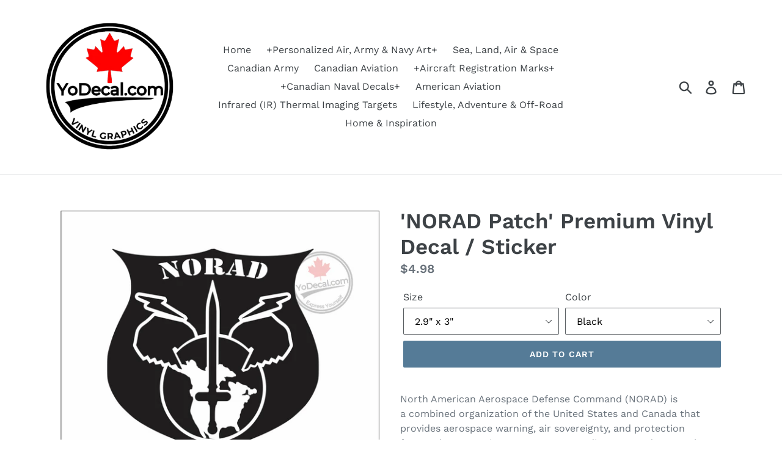

--- FILE ---
content_type: text/html; charset=utf-8
request_url: https://yodecal.com/products/norad-patch-premium-vinyl-decal-sticker
body_size: 26044
content:
<!doctype html>
<!--[if IE 9]> <html class="ie9 no-js" lang="en"> <![endif]-->
<!--[if (gt IE 9)|!(IE)]><!--> <html class="no-js" lang="en"> <!--<![endif]-->
<head>
  <meta charset="utf-8">
  <meta http-equiv="X-UA-Compatible" content="IE=edge,chrome=1">
  <meta name="viewport" content="width=device-width,initial-scale=1">
  <meta name="theme-color" content="#557b97">
  <link rel="canonical" href="https://yodecal.com/products/norad-patch-premium-vinyl-decal-sticker"><title>&#39;NORAD Patch&#39; Premium Vinyl Decal / Sticker
&ndash; YoDecal.com</title><meta name="description" content="North American Aerospace Defense Command (NORAD) is a combined organization of the United States and Canada that provides aerospace warning, air sovereignty, and protection for Northern America."><!-- /snippets/social-meta-tags.liquid -->




<meta property="og:site_name" content="YoDecal.com">
<meta property="og:url" content="https://yodecal.com/products/norad-patch-premium-vinyl-decal-sticker">
<meta property="og:title" content="'NORAD Patch' Premium Vinyl Decal / Sticker">
<meta property="og:type" content="product">
<meta property="og:description" content="North American Aerospace Defense Command (NORAD) is a combined organization of the United States and Canada that provides aerospace warning, air sovereignty, and protection for Northern America.">

  <meta property="og:price:amount" content="4.98">
  <meta property="og:price:currency" content="CAD">

<meta property="og:image" content="http://yodecal.com/cdn/shop/products/NORAD-Badge-DBUGL-blank-Decal-Sticker_1200x1200.png?v=1664373996"><meta property="og:image" content="http://yodecal.com/cdn/shop/products/NORAD-Badge-DBUGL-Decal-Sticker_1200x1200.png?v=1664373996"><meta property="og:image" content="http://yodecal.com/cdn/shop/products/NORAD-Badge-MBK-Glad-Decal-Sticker_1200x1200.png?v=1664373996">
<meta property="og:image:secure_url" content="https://yodecal.com/cdn/shop/products/NORAD-Badge-DBUGL-blank-Decal-Sticker_1200x1200.png?v=1664373996"><meta property="og:image:secure_url" content="https://yodecal.com/cdn/shop/products/NORAD-Badge-DBUGL-Decal-Sticker_1200x1200.png?v=1664373996"><meta property="og:image:secure_url" content="https://yodecal.com/cdn/shop/products/NORAD-Badge-MBK-Glad-Decal-Sticker_1200x1200.png?v=1664373996">


<meta name="twitter:card" content="summary_large_image">
<meta name="twitter:title" content="'NORAD Patch' Premium Vinyl Decal / Sticker">
<meta name="twitter:description" content="North American Aerospace Defense Command (NORAD) is a combined organization of the United States and Canada that provides aerospace warning, air sovereignty, and protection for Northern America.">


  <link href="//yodecal.com/cdn/shop/t/1/assets/theme.scss.css?v=113690461733837669051762320241" rel="stylesheet" type="text/css" media="all" />

  <script>
    var theme = {
      strings: {
        addToCart: "Add to cart",
        soldOut: "Sold out",
        unavailable: "Unavailable",
        regularPrice: "Regular price",
        sale: "Sale",
        showMore: "Show More",
        showLess: "Show Less",
        addressError: "Error looking up that address",
        addressNoResults: "No results for that address",
        addressQueryLimit: "You have exceeded the Google API usage limit. Consider upgrading to a \u003ca href=\"https:\/\/developers.google.com\/maps\/premium\/usage-limits\"\u003ePremium Plan\u003c\/a\u003e.",
        authError: "There was a problem authenticating your Google Maps account.",
        newWindow: "Opens in a new window.",
        external: "Opens external website.",
        newWindowExternal: "Opens external website in a new window."
      },
      moneyFormat: "${{amount}}"
    }

    document.documentElement.className = document.documentElement.className.replace('no-js', 'js');
  </script>

  <!--[if (lte IE 9) ]><script src="//yodecal.com/cdn/shop/t/1/assets/match-media.min.js?v=22265819453975888031530976659" type="text/javascript"></script><![endif]--><!--[if (gt IE 9)|!(IE)]><!--><script src="//yodecal.com/cdn/shop/t/1/assets/lazysizes.js?v=68441465964607740661530976659" async="async"></script><!--<![endif]-->
  <!--[if lte IE 9]><script src="//yodecal.com/cdn/shop/t/1/assets/lazysizes.min.js?1295"></script><![endif]-->

  <!--[if (gt IE 9)|!(IE)]><!--><script src="//yodecal.com/cdn/shop/t/1/assets/vendor.js?v=121857302354663160541530976659" defer="defer"></script><!--<![endif]-->
  <!--[if lte IE 9]><script src="//yodecal.com/cdn/shop/t/1/assets/vendor.js?v=121857302354663160541530976659"></script><![endif]-->

  <!--[if (gt IE 9)|!(IE)]><!--><script src="//yodecal.com/cdn/shop/t/1/assets/theme.js?v=174231476415196128231639407766" defer="defer"></script><!--<![endif]-->
  <!--[if lte IE 9]><script src="//yodecal.com/cdn/shop/t/1/assets/theme.js?v=174231476415196128231639407766"></script><![endif]-->

  <script>window.performance && window.performance.mark && window.performance.mark('shopify.content_for_header.start');</script><meta name="google-site-verification" content="qsYF9MPReQLVGOa6hiOADLchKlL3P-dJisckFsa44tM">
<meta id="shopify-digital-wallet" name="shopify-digital-wallet" content="/14409039929/digital_wallets/dialog">
<meta name="shopify-checkout-api-token" content="3d073f4b065fc696c67297def81d3b10">
<meta id="in-context-paypal-metadata" data-shop-id="14409039929" data-venmo-supported="false" data-environment="production" data-locale="en_US" data-paypal-v4="true" data-currency="CAD">
<link rel="alternate" type="application/json+oembed" href="https://yodecal.com/products/norad-patch-premium-vinyl-decal-sticker.oembed">
<script async="async" src="/checkouts/internal/preloads.js?locale=en-CA"></script>
<link rel="preconnect" href="https://shop.app" crossorigin="anonymous">
<script async="async" src="https://shop.app/checkouts/internal/preloads.js?locale=en-CA&shop_id=14409039929" crossorigin="anonymous"></script>
<script id="apple-pay-shop-capabilities" type="application/json">{"shopId":14409039929,"countryCode":"CA","currencyCode":"CAD","merchantCapabilities":["supports3DS"],"merchantId":"gid:\/\/shopify\/Shop\/14409039929","merchantName":"YoDecal.com","requiredBillingContactFields":["postalAddress","email"],"requiredShippingContactFields":["postalAddress","email"],"shippingType":"shipping","supportedNetworks":["visa","masterCard","amex","discover","interac","jcb"],"total":{"type":"pending","label":"YoDecal.com","amount":"1.00"},"shopifyPaymentsEnabled":true,"supportsSubscriptions":true}</script>
<script id="shopify-features" type="application/json">{"accessToken":"3d073f4b065fc696c67297def81d3b10","betas":["rich-media-storefront-analytics"],"domain":"yodecal.com","predictiveSearch":true,"shopId":14409039929,"locale":"en"}</script>
<script>var Shopify = Shopify || {};
Shopify.shop = "yo-decal.myshopify.com";
Shopify.locale = "en";
Shopify.currency = {"active":"CAD","rate":"1.0"};
Shopify.country = "CA";
Shopify.theme = {"name":"Debut","id":30599249977,"schema_name":"Debut","schema_version":"6.0.0","theme_store_id":796,"role":"main"};
Shopify.theme.handle = "null";
Shopify.theme.style = {"id":null,"handle":null};
Shopify.cdnHost = "yodecal.com/cdn";
Shopify.routes = Shopify.routes || {};
Shopify.routes.root = "/";</script>
<script type="module">!function(o){(o.Shopify=o.Shopify||{}).modules=!0}(window);</script>
<script>!function(o){function n(){var o=[];function n(){o.push(Array.prototype.slice.apply(arguments))}return n.q=o,n}var t=o.Shopify=o.Shopify||{};t.loadFeatures=n(),t.autoloadFeatures=n()}(window);</script>
<script>
  window.ShopifyPay = window.ShopifyPay || {};
  window.ShopifyPay.apiHost = "shop.app\/pay";
  window.ShopifyPay.redirectState = null;
</script>
<script id="shop-js-analytics" type="application/json">{"pageType":"product"}</script>
<script defer="defer" async type="module" src="//yodecal.com/cdn/shopifycloud/shop-js/modules/v2/client.init-shop-cart-sync_C5BV16lS.en.esm.js"></script>
<script defer="defer" async type="module" src="//yodecal.com/cdn/shopifycloud/shop-js/modules/v2/chunk.common_CygWptCX.esm.js"></script>
<script type="module">
  await import("//yodecal.com/cdn/shopifycloud/shop-js/modules/v2/client.init-shop-cart-sync_C5BV16lS.en.esm.js");
await import("//yodecal.com/cdn/shopifycloud/shop-js/modules/v2/chunk.common_CygWptCX.esm.js");

  window.Shopify.SignInWithShop?.initShopCartSync?.({"fedCMEnabled":true,"windoidEnabled":true});

</script>
<script>
  window.Shopify = window.Shopify || {};
  if (!window.Shopify.featureAssets) window.Shopify.featureAssets = {};
  window.Shopify.featureAssets['shop-js'] = {"shop-cart-sync":["modules/v2/client.shop-cart-sync_ZFArdW7E.en.esm.js","modules/v2/chunk.common_CygWptCX.esm.js"],"init-fed-cm":["modules/v2/client.init-fed-cm_CmiC4vf6.en.esm.js","modules/v2/chunk.common_CygWptCX.esm.js"],"shop-button":["modules/v2/client.shop-button_tlx5R9nI.en.esm.js","modules/v2/chunk.common_CygWptCX.esm.js"],"shop-cash-offers":["modules/v2/client.shop-cash-offers_DOA2yAJr.en.esm.js","modules/v2/chunk.common_CygWptCX.esm.js","modules/v2/chunk.modal_D71HUcav.esm.js"],"init-windoid":["modules/v2/client.init-windoid_sURxWdc1.en.esm.js","modules/v2/chunk.common_CygWptCX.esm.js"],"shop-toast-manager":["modules/v2/client.shop-toast-manager_ClPi3nE9.en.esm.js","modules/v2/chunk.common_CygWptCX.esm.js"],"init-shop-email-lookup-coordinator":["modules/v2/client.init-shop-email-lookup-coordinator_B8hsDcYM.en.esm.js","modules/v2/chunk.common_CygWptCX.esm.js"],"init-shop-cart-sync":["modules/v2/client.init-shop-cart-sync_C5BV16lS.en.esm.js","modules/v2/chunk.common_CygWptCX.esm.js"],"avatar":["modules/v2/client.avatar_BTnouDA3.en.esm.js"],"pay-button":["modules/v2/client.pay-button_FdsNuTd3.en.esm.js","modules/v2/chunk.common_CygWptCX.esm.js"],"init-customer-accounts":["modules/v2/client.init-customer-accounts_DxDtT_ad.en.esm.js","modules/v2/client.shop-login-button_C5VAVYt1.en.esm.js","modules/v2/chunk.common_CygWptCX.esm.js","modules/v2/chunk.modal_D71HUcav.esm.js"],"init-shop-for-new-customer-accounts":["modules/v2/client.init-shop-for-new-customer-accounts_ChsxoAhi.en.esm.js","modules/v2/client.shop-login-button_C5VAVYt1.en.esm.js","modules/v2/chunk.common_CygWptCX.esm.js","modules/v2/chunk.modal_D71HUcav.esm.js"],"shop-login-button":["modules/v2/client.shop-login-button_C5VAVYt1.en.esm.js","modules/v2/chunk.common_CygWptCX.esm.js","modules/v2/chunk.modal_D71HUcav.esm.js"],"init-customer-accounts-sign-up":["modules/v2/client.init-customer-accounts-sign-up_CPSyQ0Tj.en.esm.js","modules/v2/client.shop-login-button_C5VAVYt1.en.esm.js","modules/v2/chunk.common_CygWptCX.esm.js","modules/v2/chunk.modal_D71HUcav.esm.js"],"shop-follow-button":["modules/v2/client.shop-follow-button_Cva4Ekp9.en.esm.js","modules/v2/chunk.common_CygWptCX.esm.js","modules/v2/chunk.modal_D71HUcav.esm.js"],"checkout-modal":["modules/v2/client.checkout-modal_BPM8l0SH.en.esm.js","modules/v2/chunk.common_CygWptCX.esm.js","modules/v2/chunk.modal_D71HUcav.esm.js"],"lead-capture":["modules/v2/client.lead-capture_Bi8yE_yS.en.esm.js","modules/v2/chunk.common_CygWptCX.esm.js","modules/v2/chunk.modal_D71HUcav.esm.js"],"shop-login":["modules/v2/client.shop-login_D6lNrXab.en.esm.js","modules/v2/chunk.common_CygWptCX.esm.js","modules/v2/chunk.modal_D71HUcav.esm.js"],"payment-terms":["modules/v2/client.payment-terms_CZxnsJam.en.esm.js","modules/v2/chunk.common_CygWptCX.esm.js","modules/v2/chunk.modal_D71HUcav.esm.js"]};
</script>
<script>(function() {
  var isLoaded = false;
  function asyncLoad() {
    if (isLoaded) return;
    isLoaded = true;
    var urls = ["\/\/static.zotabox.com\/c\/b\/cb1a53f93dda968cfb794d65400f9b97\/widgets.js?shop=yo-decal.myshopify.com","https:\/\/chimpstatic.com\/mcjs-connected\/js\/users\/e3955a9744427a5789b6d8153\/3c95c63eb1abca1da4eb83a43.js?shop=yo-decal.myshopify.com","https:\/\/cdn.uplinkly-static.com\/apps\/sticky-cart\/master\/sticky-cart-detect.js?shop=yo-decal.myshopify.com"];
    for (var i = 0; i < urls.length; i++) {
      var s = document.createElement('script');
      s.type = 'text/javascript';
      s.async = true;
      s.src = urls[i];
      var x = document.getElementsByTagName('script')[0];
      x.parentNode.insertBefore(s, x);
    }
  };
  if(window.attachEvent) {
    window.attachEvent('onload', asyncLoad);
  } else {
    window.addEventListener('load', asyncLoad, false);
  }
})();</script>
<script id="__st">var __st={"a":14409039929,"offset":-25200,"reqid":"d1551283-e816-4316-bfde-f10c52dbaf9a-1768671759","pageurl":"yodecal.com\/products\/norad-patch-premium-vinyl-decal-sticker","u":"245f61d99f69","p":"product","rtyp":"product","rid":6574003617827};</script>
<script>window.ShopifyPaypalV4VisibilityTracking = true;</script>
<script id="captcha-bootstrap">!function(){'use strict';const t='contact',e='account',n='new_comment',o=[[t,t],['blogs',n],['comments',n],[t,'customer']],c=[[e,'customer_login'],[e,'guest_login'],[e,'recover_customer_password'],[e,'create_customer']],r=t=>t.map((([t,e])=>`form[action*='/${t}']:not([data-nocaptcha='true']) input[name='form_type'][value='${e}']`)).join(','),a=t=>()=>t?[...document.querySelectorAll(t)].map((t=>t.form)):[];function s(){const t=[...o],e=r(t);return a(e)}const i='password',u='form_key',d=['recaptcha-v3-token','g-recaptcha-response','h-captcha-response',i],f=()=>{try{return window.sessionStorage}catch{return}},m='__shopify_v',_=t=>t.elements[u];function p(t,e,n=!1){try{const o=window.sessionStorage,c=JSON.parse(o.getItem(e)),{data:r}=function(t){const{data:e,action:n}=t;return t[m]||n?{data:e,action:n}:{data:t,action:n}}(c);for(const[e,n]of Object.entries(r))t.elements[e]&&(t.elements[e].value=n);n&&o.removeItem(e)}catch(o){console.error('form repopulation failed',{error:o})}}const l='form_type',E='cptcha';function T(t){t.dataset[E]=!0}const w=window,h=w.document,L='Shopify',v='ce_forms',y='captcha';let A=!1;((t,e)=>{const n=(g='f06e6c50-85a8-45c8-87d0-21a2b65856fe',I='https://cdn.shopify.com/shopifycloud/storefront-forms-hcaptcha/ce_storefront_forms_captcha_hcaptcha.v1.5.2.iife.js',D={infoText:'Protected by hCaptcha',privacyText:'Privacy',termsText:'Terms'},(t,e,n)=>{const o=w[L][v],c=o.bindForm;if(c)return c(t,g,e,D).then(n);var r;o.q.push([[t,g,e,D],n]),r=I,A||(h.body.append(Object.assign(h.createElement('script'),{id:'captcha-provider',async:!0,src:r})),A=!0)});var g,I,D;w[L]=w[L]||{},w[L][v]=w[L][v]||{},w[L][v].q=[],w[L][y]=w[L][y]||{},w[L][y].protect=function(t,e){n(t,void 0,e),T(t)},Object.freeze(w[L][y]),function(t,e,n,w,h,L){const[v,y,A,g]=function(t,e,n){const i=e?o:[],u=t?c:[],d=[...i,...u],f=r(d),m=r(i),_=r(d.filter((([t,e])=>n.includes(e))));return[a(f),a(m),a(_),s()]}(w,h,L),I=t=>{const e=t.target;return e instanceof HTMLFormElement?e:e&&e.form},D=t=>v().includes(t);t.addEventListener('submit',(t=>{const e=I(t);if(!e)return;const n=D(e)&&!e.dataset.hcaptchaBound&&!e.dataset.recaptchaBound,o=_(e),c=g().includes(e)&&(!o||!o.value);(n||c)&&t.preventDefault(),c&&!n&&(function(t){try{if(!f())return;!function(t){const e=f();if(!e)return;const n=_(t);if(!n)return;const o=n.value;o&&e.removeItem(o)}(t);const e=Array.from(Array(32),(()=>Math.random().toString(36)[2])).join('');!function(t,e){_(t)||t.append(Object.assign(document.createElement('input'),{type:'hidden',name:u})),t.elements[u].value=e}(t,e),function(t,e){const n=f();if(!n)return;const o=[...t.querySelectorAll(`input[type='${i}']`)].map((({name:t})=>t)),c=[...d,...o],r={};for(const[a,s]of new FormData(t).entries())c.includes(a)||(r[a]=s);n.setItem(e,JSON.stringify({[m]:1,action:t.action,data:r}))}(t,e)}catch(e){console.error('failed to persist form',e)}}(e),e.submit())}));const S=(t,e)=>{t&&!t.dataset[E]&&(n(t,e.some((e=>e===t))),T(t))};for(const o of['focusin','change'])t.addEventListener(o,(t=>{const e=I(t);D(e)&&S(e,y())}));const B=e.get('form_key'),M=e.get(l),P=B&&M;t.addEventListener('DOMContentLoaded',(()=>{const t=y();if(P)for(const e of t)e.elements[l].value===M&&p(e,B);[...new Set([...A(),...v().filter((t=>'true'===t.dataset.shopifyCaptcha))])].forEach((e=>S(e,t)))}))}(h,new URLSearchParams(w.location.search),n,t,e,['guest_login'])})(!0,!0)}();</script>
<script integrity="sha256-4kQ18oKyAcykRKYeNunJcIwy7WH5gtpwJnB7kiuLZ1E=" data-source-attribution="shopify.loadfeatures" defer="defer" src="//yodecal.com/cdn/shopifycloud/storefront/assets/storefront/load_feature-a0a9edcb.js" crossorigin="anonymous"></script>
<script crossorigin="anonymous" defer="defer" src="//yodecal.com/cdn/shopifycloud/storefront/assets/shopify_pay/storefront-65b4c6d7.js?v=20250812"></script>
<script data-source-attribution="shopify.dynamic_checkout.dynamic.init">var Shopify=Shopify||{};Shopify.PaymentButton=Shopify.PaymentButton||{isStorefrontPortableWallets:!0,init:function(){window.Shopify.PaymentButton.init=function(){};var t=document.createElement("script");t.src="https://yodecal.com/cdn/shopifycloud/portable-wallets/latest/portable-wallets.en.js",t.type="module",document.head.appendChild(t)}};
</script>
<script data-source-attribution="shopify.dynamic_checkout.buyer_consent">
  function portableWalletsHideBuyerConsent(e){var t=document.getElementById("shopify-buyer-consent"),n=document.getElementById("shopify-subscription-policy-button");t&&n&&(t.classList.add("hidden"),t.setAttribute("aria-hidden","true"),n.removeEventListener("click",e))}function portableWalletsShowBuyerConsent(e){var t=document.getElementById("shopify-buyer-consent"),n=document.getElementById("shopify-subscription-policy-button");t&&n&&(t.classList.remove("hidden"),t.removeAttribute("aria-hidden"),n.addEventListener("click",e))}window.Shopify?.PaymentButton&&(window.Shopify.PaymentButton.hideBuyerConsent=portableWalletsHideBuyerConsent,window.Shopify.PaymentButton.showBuyerConsent=portableWalletsShowBuyerConsent);
</script>
<script data-source-attribution="shopify.dynamic_checkout.cart.bootstrap">document.addEventListener("DOMContentLoaded",(function(){function t(){return document.querySelector("shopify-accelerated-checkout-cart, shopify-accelerated-checkout")}if(t())Shopify.PaymentButton.init();else{new MutationObserver((function(e,n){t()&&(Shopify.PaymentButton.init(),n.disconnect())})).observe(document.body,{childList:!0,subtree:!0})}}));
</script>
<link id="shopify-accelerated-checkout-styles" rel="stylesheet" media="screen" href="https://yodecal.com/cdn/shopifycloud/portable-wallets/latest/accelerated-checkout-backwards-compat.css" crossorigin="anonymous">
<style id="shopify-accelerated-checkout-cart">
        #shopify-buyer-consent {
  margin-top: 1em;
  display: inline-block;
  width: 100%;
}

#shopify-buyer-consent.hidden {
  display: none;
}

#shopify-subscription-policy-button {
  background: none;
  border: none;
  padding: 0;
  text-decoration: underline;
  font-size: inherit;
  cursor: pointer;
}

#shopify-subscription-policy-button::before {
  box-shadow: none;
}

      </style>

<script>window.performance && window.performance.mark && window.performance.mark('shopify.content_for_header.end');</script>
<link href="https://monorail-edge.shopifysvc.com" rel="dns-prefetch">
<script>(function(){if ("sendBeacon" in navigator && "performance" in window) {try {var session_token_from_headers = performance.getEntriesByType('navigation')[0].serverTiming.find(x => x.name == '_s').description;} catch {var session_token_from_headers = undefined;}var session_cookie_matches = document.cookie.match(/_shopify_s=([^;]*)/);var session_token_from_cookie = session_cookie_matches && session_cookie_matches.length === 2 ? session_cookie_matches[1] : "";var session_token = session_token_from_headers || session_token_from_cookie || "";function handle_abandonment_event(e) {var entries = performance.getEntries().filter(function(entry) {return /monorail-edge.shopifysvc.com/.test(entry.name);});if (!window.abandonment_tracked && entries.length === 0) {window.abandonment_tracked = true;var currentMs = Date.now();var navigation_start = performance.timing.navigationStart;var payload = {shop_id: 14409039929,url: window.location.href,navigation_start,duration: currentMs - navigation_start,session_token,page_type: "product"};window.navigator.sendBeacon("https://monorail-edge.shopifysvc.com/v1/produce", JSON.stringify({schema_id: "online_store_buyer_site_abandonment/1.1",payload: payload,metadata: {event_created_at_ms: currentMs,event_sent_at_ms: currentMs}}));}}window.addEventListener('pagehide', handle_abandonment_event);}}());</script>
<script id="web-pixels-manager-setup">(function e(e,d,r,n,o){if(void 0===o&&(o={}),!Boolean(null===(a=null===(i=window.Shopify)||void 0===i?void 0:i.analytics)||void 0===a?void 0:a.replayQueue)){var i,a;window.Shopify=window.Shopify||{};var t=window.Shopify;t.analytics=t.analytics||{};var s=t.analytics;s.replayQueue=[],s.publish=function(e,d,r){return s.replayQueue.push([e,d,r]),!0};try{self.performance.mark("wpm:start")}catch(e){}var l=function(){var e={modern:/Edge?\/(1{2}[4-9]|1[2-9]\d|[2-9]\d{2}|\d{4,})\.\d+(\.\d+|)|Firefox\/(1{2}[4-9]|1[2-9]\d|[2-9]\d{2}|\d{4,})\.\d+(\.\d+|)|Chrom(ium|e)\/(9{2}|\d{3,})\.\d+(\.\d+|)|(Maci|X1{2}).+ Version\/(15\.\d+|(1[6-9]|[2-9]\d|\d{3,})\.\d+)([,.]\d+|)( \(\w+\)|)( Mobile\/\w+|) Safari\/|Chrome.+OPR\/(9{2}|\d{3,})\.\d+\.\d+|(CPU[ +]OS|iPhone[ +]OS|CPU[ +]iPhone|CPU IPhone OS|CPU iPad OS)[ +]+(15[._]\d+|(1[6-9]|[2-9]\d|\d{3,})[._]\d+)([._]\d+|)|Android:?[ /-](13[3-9]|1[4-9]\d|[2-9]\d{2}|\d{4,})(\.\d+|)(\.\d+|)|Android.+Firefox\/(13[5-9]|1[4-9]\d|[2-9]\d{2}|\d{4,})\.\d+(\.\d+|)|Android.+Chrom(ium|e)\/(13[3-9]|1[4-9]\d|[2-9]\d{2}|\d{4,})\.\d+(\.\d+|)|SamsungBrowser\/([2-9]\d|\d{3,})\.\d+/,legacy:/Edge?\/(1[6-9]|[2-9]\d|\d{3,})\.\d+(\.\d+|)|Firefox\/(5[4-9]|[6-9]\d|\d{3,})\.\d+(\.\d+|)|Chrom(ium|e)\/(5[1-9]|[6-9]\d|\d{3,})\.\d+(\.\d+|)([\d.]+$|.*Safari\/(?![\d.]+ Edge\/[\d.]+$))|(Maci|X1{2}).+ Version\/(10\.\d+|(1[1-9]|[2-9]\d|\d{3,})\.\d+)([,.]\d+|)( \(\w+\)|)( Mobile\/\w+|) Safari\/|Chrome.+OPR\/(3[89]|[4-9]\d|\d{3,})\.\d+\.\d+|(CPU[ +]OS|iPhone[ +]OS|CPU[ +]iPhone|CPU IPhone OS|CPU iPad OS)[ +]+(10[._]\d+|(1[1-9]|[2-9]\d|\d{3,})[._]\d+)([._]\d+|)|Android:?[ /-](13[3-9]|1[4-9]\d|[2-9]\d{2}|\d{4,})(\.\d+|)(\.\d+|)|Mobile Safari.+OPR\/([89]\d|\d{3,})\.\d+\.\d+|Android.+Firefox\/(13[5-9]|1[4-9]\d|[2-9]\d{2}|\d{4,})\.\d+(\.\d+|)|Android.+Chrom(ium|e)\/(13[3-9]|1[4-9]\d|[2-9]\d{2}|\d{4,})\.\d+(\.\d+|)|Android.+(UC? ?Browser|UCWEB|U3)[ /]?(15\.([5-9]|\d{2,})|(1[6-9]|[2-9]\d|\d{3,})\.\d+)\.\d+|SamsungBrowser\/(5\.\d+|([6-9]|\d{2,})\.\d+)|Android.+MQ{2}Browser\/(14(\.(9|\d{2,})|)|(1[5-9]|[2-9]\d|\d{3,})(\.\d+|))(\.\d+|)|K[Aa][Ii]OS\/(3\.\d+|([4-9]|\d{2,})\.\d+)(\.\d+|)/},d=e.modern,r=e.legacy,n=navigator.userAgent;return n.match(d)?"modern":n.match(r)?"legacy":"unknown"}(),u="modern"===l?"modern":"legacy",c=(null!=n?n:{modern:"",legacy:""})[u],f=function(e){return[e.baseUrl,"/wpm","/b",e.hashVersion,"modern"===e.buildTarget?"m":"l",".js"].join("")}({baseUrl:d,hashVersion:r,buildTarget:u}),m=function(e){var d=e.version,r=e.bundleTarget,n=e.surface,o=e.pageUrl,i=e.monorailEndpoint;return{emit:function(e){var a=e.status,t=e.errorMsg,s=(new Date).getTime(),l=JSON.stringify({metadata:{event_sent_at_ms:s},events:[{schema_id:"web_pixels_manager_load/3.1",payload:{version:d,bundle_target:r,page_url:o,status:a,surface:n,error_msg:t},metadata:{event_created_at_ms:s}}]});if(!i)return console&&console.warn&&console.warn("[Web Pixels Manager] No Monorail endpoint provided, skipping logging."),!1;try{return self.navigator.sendBeacon.bind(self.navigator)(i,l)}catch(e){}var u=new XMLHttpRequest;try{return u.open("POST",i,!0),u.setRequestHeader("Content-Type","text/plain"),u.send(l),!0}catch(e){return console&&console.warn&&console.warn("[Web Pixels Manager] Got an unhandled error while logging to Monorail."),!1}}}}({version:r,bundleTarget:l,surface:e.surface,pageUrl:self.location.href,monorailEndpoint:e.monorailEndpoint});try{o.browserTarget=l,function(e){var d=e.src,r=e.async,n=void 0===r||r,o=e.onload,i=e.onerror,a=e.sri,t=e.scriptDataAttributes,s=void 0===t?{}:t,l=document.createElement("script"),u=document.querySelector("head"),c=document.querySelector("body");if(l.async=n,l.src=d,a&&(l.integrity=a,l.crossOrigin="anonymous"),s)for(var f in s)if(Object.prototype.hasOwnProperty.call(s,f))try{l.dataset[f]=s[f]}catch(e){}if(o&&l.addEventListener("load",o),i&&l.addEventListener("error",i),u)u.appendChild(l);else{if(!c)throw new Error("Did not find a head or body element to append the script");c.appendChild(l)}}({src:f,async:!0,onload:function(){if(!function(){var e,d;return Boolean(null===(d=null===(e=window.Shopify)||void 0===e?void 0:e.analytics)||void 0===d?void 0:d.initialized)}()){var d=window.webPixelsManager.init(e)||void 0;if(d){var r=window.Shopify.analytics;r.replayQueue.forEach((function(e){var r=e[0],n=e[1],o=e[2];d.publishCustomEvent(r,n,o)})),r.replayQueue=[],r.publish=d.publishCustomEvent,r.visitor=d.visitor,r.initialized=!0}}},onerror:function(){return m.emit({status:"failed",errorMsg:"".concat(f," has failed to load")})},sri:function(e){var d=/^sha384-[A-Za-z0-9+/=]+$/;return"string"==typeof e&&d.test(e)}(c)?c:"",scriptDataAttributes:o}),m.emit({status:"loading"})}catch(e){m.emit({status:"failed",errorMsg:(null==e?void 0:e.message)||"Unknown error"})}}})({shopId: 14409039929,storefrontBaseUrl: "https://yodecal.com",extensionsBaseUrl: "https://extensions.shopifycdn.com/cdn/shopifycloud/web-pixels-manager",monorailEndpoint: "https://monorail-edge.shopifysvc.com/unstable/produce_batch",surface: "storefront-renderer",enabledBetaFlags: ["2dca8a86"],webPixelsConfigList: [{"id":"271712291","configuration":"{\"config\":\"{\\\"pixel_id\\\":\\\"G-8SWD6331GV\\\",\\\"target_country\\\":\\\"CA\\\",\\\"gtag_events\\\":[{\\\"type\\\":\\\"begin_checkout\\\",\\\"action_label\\\":\\\"G-8SWD6331GV\\\"},{\\\"type\\\":\\\"search\\\",\\\"action_label\\\":\\\"G-8SWD6331GV\\\"},{\\\"type\\\":\\\"view_item\\\",\\\"action_label\\\":[\\\"G-8SWD6331GV\\\",\\\"MC-JH7P4KKF9M\\\"]},{\\\"type\\\":\\\"purchase\\\",\\\"action_label\\\":[\\\"G-8SWD6331GV\\\",\\\"MC-JH7P4KKF9M\\\"]},{\\\"type\\\":\\\"page_view\\\",\\\"action_label\\\":[\\\"G-8SWD6331GV\\\",\\\"MC-JH7P4KKF9M\\\"]},{\\\"type\\\":\\\"add_payment_info\\\",\\\"action_label\\\":\\\"G-8SWD6331GV\\\"},{\\\"type\\\":\\\"add_to_cart\\\",\\\"action_label\\\":\\\"G-8SWD6331GV\\\"}],\\\"enable_monitoring_mode\\\":false}\"}","eventPayloadVersion":"v1","runtimeContext":"OPEN","scriptVersion":"b2a88bafab3e21179ed38636efcd8a93","type":"APP","apiClientId":1780363,"privacyPurposes":[],"dataSharingAdjustments":{"protectedCustomerApprovalScopes":["read_customer_address","read_customer_email","read_customer_name","read_customer_personal_data","read_customer_phone"]}},{"id":"39387171","configuration":"{\"tagID\":\"2613015716791\"}","eventPayloadVersion":"v1","runtimeContext":"STRICT","scriptVersion":"18031546ee651571ed29edbe71a3550b","type":"APP","apiClientId":3009811,"privacyPurposes":["ANALYTICS","MARKETING","SALE_OF_DATA"],"dataSharingAdjustments":{"protectedCustomerApprovalScopes":["read_customer_address","read_customer_email","read_customer_name","read_customer_personal_data","read_customer_phone"]}},{"id":"31883299","eventPayloadVersion":"v1","runtimeContext":"LAX","scriptVersion":"1","type":"CUSTOM","privacyPurposes":["MARKETING"],"name":"Meta pixel (migrated)"},{"id":"shopify-app-pixel","configuration":"{}","eventPayloadVersion":"v1","runtimeContext":"STRICT","scriptVersion":"0450","apiClientId":"shopify-pixel","type":"APP","privacyPurposes":["ANALYTICS","MARKETING"]},{"id":"shopify-custom-pixel","eventPayloadVersion":"v1","runtimeContext":"LAX","scriptVersion":"0450","apiClientId":"shopify-pixel","type":"CUSTOM","privacyPurposes":["ANALYTICS","MARKETING"]}],isMerchantRequest: false,initData: {"shop":{"name":"YoDecal.com","paymentSettings":{"currencyCode":"CAD"},"myshopifyDomain":"yo-decal.myshopify.com","countryCode":"CA","storefrontUrl":"https:\/\/yodecal.com"},"customer":null,"cart":null,"checkout":null,"productVariants":[{"price":{"amount":4.98,"currencyCode":"CAD"},"product":{"title":"'NORAD Patch' Premium Vinyl Decal \/ Sticker","vendor":"YoDecal.com","id":"6574003617827","untranslatedTitle":"'NORAD Patch' Premium Vinyl Decal \/ Sticker","url":"\/products\/norad-patch-premium-vinyl-decal-sticker","type":"Premium Vinyl Decal"},"id":"39349992292387","image":{"src":"\/\/yodecal.com\/cdn\/shop\/products\/NORAD-Badge-BK-Decal-Sticker.png?v=1664373996"},"sku":"14482","title":"2.9\" x 3\" \/ Black","untranslatedTitle":"2.9\" x 3\" \/ Black"},{"price":{"amount":6.98,"currencyCode":"CAD"},"product":{"title":"'NORAD Patch' Premium Vinyl Decal \/ Sticker","vendor":"YoDecal.com","id":"6574003617827","untranslatedTitle":"'NORAD Patch' Premium Vinyl Decal \/ Sticker","url":"\/products\/norad-patch-premium-vinyl-decal-sticker","type":"Premium Vinyl Decal"},"id":"39349992325155","image":{"src":"\/\/yodecal.com\/cdn\/shop\/products\/NORAD-Badge-BK-OD-Decal-Sticker.png?v=1664373992"},"sku":"14482","title":"2.9\" x 3\" \/ Black \u0026 Olive Drab","untranslatedTitle":"2.9\" x 3\" \/ Black \u0026 Olive Drab"},{"price":{"amount":4.98,"currencyCode":"CAD"},"product":{"title":"'NORAD Patch' Premium Vinyl Decal \/ Sticker","vendor":"YoDecal.com","id":"6574003617827","untranslatedTitle":"'NORAD Patch' Premium Vinyl Decal \/ Sticker","url":"\/products\/norad-patch-premium-vinyl-decal-sticker","type":"Premium Vinyl Decal"},"id":"39349992390691","image":{"src":"\/\/yodecal.com\/cdn\/shop\/products\/NORAD-Badge-MBK-Decal-Sticker.png?v=1664373992"},"sku":"14482","title":"2.9\" x 3\" \/ Matte Black","untranslatedTitle":"2.9\" x 3\" \/ Matte Black"},{"price":{"amount":4.98,"currencyCode":"CAD"},"product":{"title":"'NORAD Patch' Premium Vinyl Decal \/ Sticker","vendor":"YoDecal.com","id":"6574003617827","untranslatedTitle":"'NORAD Patch' Premium Vinyl Decal \/ Sticker","url":"\/products\/norad-patch-premium-vinyl-decal-sticker","type":"Premium Vinyl Decal"},"id":"39349992423459","image":{"src":"\/\/yodecal.com\/cdn\/shop\/products\/NORAD-Badge-MBK-Decal-Sticker.png?v=1664373992"},"sku":"14482","title":"2.9\" x 3\" \/ (Indoor Wall Vinyl) Matte Black","untranslatedTitle":"2.9\" x 3\" \/ (Indoor Wall Vinyl) Matte Black"},{"price":{"amount":6.98,"currencyCode":"CAD"},"product":{"title":"'NORAD Patch' Premium Vinyl Decal \/ Sticker","vendor":"YoDecal.com","id":"6574003617827","untranslatedTitle":"'NORAD Patch' Premium Vinyl Decal \/ Sticker","url":"\/products\/norad-patch-premium-vinyl-decal-sticker","type":"Premium Vinyl Decal"},"id":"39349992456227","image":{"src":"\/\/yodecal.com\/cdn\/shop\/products\/NORAD-Badge-MBKOD-Decal-Sticker.png?v=1664373992"},"sku":"14482","title":"2.9\" x 3\" \/ Matte Black \u0026 Olive Drab","untranslatedTitle":"2.9\" x 3\" \/ Matte Black \u0026 Olive Drab"},{"price":{"amount":4.98,"currencyCode":"CAD"},"product":{"title":"'NORAD Patch' Premium Vinyl Decal \/ Sticker","vendor":"YoDecal.com","id":"6574003617827","untranslatedTitle":"'NORAD Patch' Premium Vinyl Decal \/ Sticker","url":"\/products\/norad-patch-premium-vinyl-decal-sticker","type":"Premium Vinyl Decal"},"id":"39349992488995","image":{"src":"\/\/yodecal.com\/cdn\/shop\/products\/NORAD-Badge-W-Decal-Sticker.png?v=1664373992"},"sku":"14482","title":"2.9\" x 3\" \/ White","untranslatedTitle":"2.9\" x 3\" \/ White"},{"price":{"amount":4.98,"currencyCode":"CAD"},"product":{"title":"'NORAD Patch' Premium Vinyl Decal \/ Sticker","vendor":"YoDecal.com","id":"6574003617827","untranslatedTitle":"'NORAD Patch' Premium Vinyl Decal \/ Sticker","url":"\/products\/norad-patch-premium-vinyl-decal-sticker","type":"Premium Vinyl Decal"},"id":"39349992554531","image":{"src":"\/\/yodecal.com\/cdn\/shop\/products\/NORAD-Badge-BU-Decal-Sticker.png?v=1664373992"},"sku":"14482","title":"2.9\" x 3\" \/ Blue","untranslatedTitle":"2.9\" x 3\" \/ Blue"},{"price":{"amount":6.98,"currencyCode":"CAD"},"product":{"title":"'NORAD Patch' Premium Vinyl Decal \/ Sticker","vendor":"YoDecal.com","id":"6574003617827","untranslatedTitle":"'NORAD Patch' Premium Vinyl Decal \/ Sticker","url":"\/products\/norad-patch-premium-vinyl-decal-sticker","type":"Premium Vinyl Decal"},"id":"39349992587299","image":{"src":"\/\/yodecal.com\/cdn\/shop\/products\/NORAD-Badge-BUY-Decal-Sticker.png?v=1664373992"},"sku":"14482","title":"2.9\" x 3\" \/ Blue \u0026 Yellow","untranslatedTitle":"2.9\" x 3\" \/ Blue \u0026 Yellow"},{"price":{"amount":4.98,"currencyCode":"CAD"},"product":{"title":"'NORAD Patch' Premium Vinyl Decal \/ Sticker","vendor":"YoDecal.com","id":"6574003617827","untranslatedTitle":"'NORAD Patch' Premium Vinyl Decal \/ Sticker","url":"\/products\/norad-patch-premium-vinyl-decal-sticker","type":"Premium Vinyl Decal"},"id":"39349992620067","image":{"src":"\/\/yodecal.com\/cdn\/shop\/products\/NORAD-Badge-DBU-Decal-Sticker.png?v=1664373992"},"sku":"14482","title":"2.9\" x 3\" \/ Dark Blue","untranslatedTitle":"2.9\" x 3\" \/ Dark Blue"},{"price":{"amount":6.98,"currencyCode":"CAD"},"product":{"title":"'NORAD Patch' Premium Vinyl Decal \/ Sticker","vendor":"YoDecal.com","id":"6574003617827","untranslatedTitle":"'NORAD Patch' Premium Vinyl Decal \/ Sticker","url":"\/products\/norad-patch-premium-vinyl-decal-sticker","type":"Premium Vinyl Decal"},"id":"39349992652835","image":{"src":"\/\/yodecal.com\/cdn\/shop\/products\/NORAD-Badge-DBUGL-blank-Decal-Sticker.png?v=1664373996"},"sku":"14482","title":"2.9\" x 3\" \/ Dark Blue \u0026 Gold","untranslatedTitle":"2.9\" x 3\" \/ Dark Blue \u0026 Gold"},{"price":{"amount":4.98,"currencyCode":"CAD"},"product":{"title":"'NORAD Patch' Premium Vinyl Decal \/ Sticker","vendor":"YoDecal.com","id":"6574003617827","untranslatedTitle":"'NORAD Patch' Premium Vinyl Decal \/ Sticker","url":"\/products\/norad-patch-premium-vinyl-decal-sticker","type":"Premium Vinyl Decal"},"id":"39349992685603","image":{"src":"\/\/yodecal.com\/cdn\/shop\/products\/NORAD-Badge-GL-Decal-Sticker.png?v=1623185418"},"sku":"14482","title":"2.9\" x 3\" \/ Gold","untranslatedTitle":"2.9\" x 3\" \/ Gold"},{"price":{"amount":4.98,"currencyCode":"CAD"},"product":{"title":"'NORAD Patch' Premium Vinyl Decal \/ Sticker","vendor":"YoDecal.com","id":"6574003617827","untranslatedTitle":"'NORAD Patch' Premium Vinyl Decal \/ Sticker","url":"\/products\/norad-patch-premium-vinyl-decal-sticker","type":"Premium Vinyl Decal"},"id":"39349992718371","image":{"src":"\/\/yodecal.com\/cdn\/shop\/products\/NORAD-Badge-OD-Decal-Sticker.png?v=1623185418"},"sku":"14482","title":"2.9\" x 3\" \/ Olive Drab","untranslatedTitle":"2.9\" x 3\" \/ Olive Drab"},{"price":{"amount":4.98,"currencyCode":"CAD"},"product":{"title":"'NORAD Patch' Premium Vinyl Decal \/ Sticker","vendor":"YoDecal.com","id":"6574003617827","untranslatedTitle":"'NORAD Patch' Premium Vinyl Decal \/ Sticker","url":"\/products\/norad-patch-premium-vinyl-decal-sticker","type":"Premium Vinyl Decal"},"id":"39349992751139","image":{"src":"\/\/yodecal.com\/cdn\/shop\/products\/NORAD-Badge-SL-Decal-Sticker.png?v=1623185418"},"sku":"14482","title":"2.9\" x 3\" \/ Silver","untranslatedTitle":"2.9\" x 3\" \/ Silver"},{"price":{"amount":6.98,"currencyCode":"CAD"},"product":{"title":"'NORAD Patch' Premium Vinyl Decal \/ Sticker","vendor":"YoDecal.com","id":"6574003617827","untranslatedTitle":"'NORAD Patch' Premium Vinyl Decal \/ Sticker","url":"\/products\/norad-patch-premium-vinyl-decal-sticker","type":"Premium Vinyl Decal"},"id":"39349992783907","image":{"src":"\/\/yodecal.com\/cdn\/shop\/products\/NORAD-Badge-SLGL-Decal-Sticker.png?v=1623185418"},"sku":"14482","title":"2.9\" x 3\" \/ Silver \u0026 Gold","untranslatedTitle":"2.9\" x 3\" \/ Silver \u0026 Gold"},{"price":{"amount":5.98,"currencyCode":"CAD"},"product":{"title":"'NORAD Patch' Premium Vinyl Decal \/ Sticker","vendor":"YoDecal.com","id":"6574003617827","untranslatedTitle":"'NORAD Patch' Premium Vinyl Decal \/ Sticker","url":"\/products\/norad-patch-premium-vinyl-decal-sticker","type":"Premium Vinyl Decal"},"id":"39349960474659","image":{"src":"\/\/yodecal.com\/cdn\/shop\/products\/NORAD-Badge-BK-Decal-Sticker.png?v=1664373996"},"sku":"14482","title":"4.9\" x 5\" \/ Black","untranslatedTitle":"4.9\" x 5\" \/ Black"},{"price":{"amount":8.98,"currencyCode":"CAD"},"product":{"title":"'NORAD Patch' Premium Vinyl Decal \/ Sticker","vendor":"YoDecal.com","id":"6574003617827","untranslatedTitle":"'NORAD Patch' Premium Vinyl Decal \/ Sticker","url":"\/products\/norad-patch-premium-vinyl-decal-sticker","type":"Premium Vinyl Decal"},"id":"39349968470051","image":{"src":"\/\/yodecal.com\/cdn\/shop\/products\/NORAD-Badge-BK-OD-Decal-Sticker.png?v=1664373992"},"sku":"14482","title":"4.9\" x 5\" \/ Black \u0026 Olive Drab","untranslatedTitle":"4.9\" x 5\" \/ Black \u0026 Olive Drab"},{"price":{"amount":5.98,"currencyCode":"CAD"},"product":{"title":"'NORAD Patch' Premium Vinyl Decal \/ Sticker","vendor":"YoDecal.com","id":"6574003617827","untranslatedTitle":"'NORAD Patch' Premium Vinyl Decal \/ Sticker","url":"\/products\/norad-patch-premium-vinyl-decal-sticker","type":"Premium Vinyl Decal"},"id":"39349968502819","image":{"src":"\/\/yodecal.com\/cdn\/shop\/products\/NORAD-Badge-MBK-Decal-Sticker.png?v=1664373992"},"sku":"14482","title":"4.9\" x 5\" \/ Matte Black","untranslatedTitle":"4.9\" x 5\" \/ Matte Black"},{"price":{"amount":5.98,"currencyCode":"CAD"},"product":{"title":"'NORAD Patch' Premium Vinyl Decal \/ Sticker","vendor":"YoDecal.com","id":"6574003617827","untranslatedTitle":"'NORAD Patch' Premium Vinyl Decal \/ Sticker","url":"\/products\/norad-patch-premium-vinyl-decal-sticker","type":"Premium Vinyl Decal"},"id":"39349968699427","image":{"src":"\/\/yodecal.com\/cdn\/shop\/products\/NORAD-Badge-MBK-Decal-Sticker.png?v=1664373992"},"sku":"14482","title":"4.9\" x 5\" \/ (Indoor Wall Vinyl) Matte Black","untranslatedTitle":"4.9\" x 5\" \/ (Indoor Wall Vinyl) Matte Black"},{"price":{"amount":8.98,"currencyCode":"CAD"},"product":{"title":"'NORAD Patch' Premium Vinyl Decal \/ Sticker","vendor":"YoDecal.com","id":"6574003617827","untranslatedTitle":"'NORAD Patch' Premium Vinyl Decal \/ Sticker","url":"\/products\/norad-patch-premium-vinyl-decal-sticker","type":"Premium Vinyl Decal"},"id":"39349968764963","image":{"src":"\/\/yodecal.com\/cdn\/shop\/products\/NORAD-Badge-MBKOD-Decal-Sticker.png?v=1664373992"},"sku":"14482","title":"4.9\" x 5\" \/ Matte Black \u0026 Olive Drab","untranslatedTitle":"4.9\" x 5\" \/ Matte Black \u0026 Olive Drab"},{"price":{"amount":5.98,"currencyCode":"CAD"},"product":{"title":"'NORAD Patch' Premium Vinyl Decal \/ Sticker","vendor":"YoDecal.com","id":"6574003617827","untranslatedTitle":"'NORAD Patch' Premium Vinyl Decal \/ Sticker","url":"\/products\/norad-patch-premium-vinyl-decal-sticker","type":"Premium Vinyl Decal"},"id":"39349968830499","image":{"src":"\/\/yodecal.com\/cdn\/shop\/products\/NORAD-Badge-W-Decal-Sticker.png?v=1664373992"},"sku":"14482","title":"4.9\" x 5\" \/ White","untranslatedTitle":"4.9\" x 5\" \/ White"},{"price":{"amount":5.98,"currencyCode":"CAD"},"product":{"title":"'NORAD Patch' Premium Vinyl Decal \/ Sticker","vendor":"YoDecal.com","id":"6574003617827","untranslatedTitle":"'NORAD Patch' Premium Vinyl Decal \/ Sticker","url":"\/products\/norad-patch-premium-vinyl-decal-sticker","type":"Premium Vinyl Decal"},"id":"39349968896035","image":{"src":"\/\/yodecal.com\/cdn\/shop\/products\/NORAD-Badge-BU-Decal-Sticker.png?v=1664373992"},"sku":"14482","title":"4.9\" x 5\" \/ Blue","untranslatedTitle":"4.9\" x 5\" \/ Blue"},{"price":{"amount":8.98,"currencyCode":"CAD"},"product":{"title":"'NORAD Patch' Premium Vinyl Decal \/ Sticker","vendor":"YoDecal.com","id":"6574003617827","untranslatedTitle":"'NORAD Patch' Premium Vinyl Decal \/ Sticker","url":"\/products\/norad-patch-premium-vinyl-decal-sticker","type":"Premium Vinyl Decal"},"id":"39349968961571","image":{"src":"\/\/yodecal.com\/cdn\/shop\/products\/NORAD-Badge-BUY-Decal-Sticker.png?v=1664373992"},"sku":"14482","title":"4.9\" x 5\" \/ Blue \u0026 Yellow","untranslatedTitle":"4.9\" x 5\" \/ Blue \u0026 Yellow"},{"price":{"amount":5.98,"currencyCode":"CAD"},"product":{"title":"'NORAD Patch' Premium Vinyl Decal \/ Sticker","vendor":"YoDecal.com","id":"6574003617827","untranslatedTitle":"'NORAD Patch' Premium Vinyl Decal \/ Sticker","url":"\/products\/norad-patch-premium-vinyl-decal-sticker","type":"Premium Vinyl Decal"},"id":"39349968994339","image":{"src":"\/\/yodecal.com\/cdn\/shop\/products\/NORAD-Badge-DBU-Decal-Sticker.png?v=1664373992"},"sku":"14482","title":"4.9\" x 5\" \/ Dark Blue","untranslatedTitle":"4.9\" x 5\" \/ Dark Blue"},{"price":{"amount":8.98,"currencyCode":"CAD"},"product":{"title":"'NORAD Patch' Premium Vinyl Decal \/ Sticker","vendor":"YoDecal.com","id":"6574003617827","untranslatedTitle":"'NORAD Patch' Premium Vinyl Decal \/ Sticker","url":"\/products\/norad-patch-premium-vinyl-decal-sticker","type":"Premium Vinyl Decal"},"id":"39349969027107","image":{"src":"\/\/yodecal.com\/cdn\/shop\/products\/NORAD-Badge-DBUGL-blank-Decal-Sticker.png?v=1664373996"},"sku":"14482","title":"4.9\" x 5\" \/ Dark Blue \u0026 Gold","untranslatedTitle":"4.9\" x 5\" \/ Dark Blue \u0026 Gold"},{"price":{"amount":5.98,"currencyCode":"CAD"},"product":{"title":"'NORAD Patch' Premium Vinyl Decal \/ Sticker","vendor":"YoDecal.com","id":"6574003617827","untranslatedTitle":"'NORAD Patch' Premium Vinyl Decal \/ Sticker","url":"\/products\/norad-patch-premium-vinyl-decal-sticker","type":"Premium Vinyl Decal"},"id":"39349969092643","image":{"src":"\/\/yodecal.com\/cdn\/shop\/products\/NORAD-Badge-GL-Decal-Sticker.png?v=1623185418"},"sku":"14482","title":"4.9\" x 5\" \/ Gold","untranslatedTitle":"4.9\" x 5\" \/ Gold"},{"price":{"amount":5.98,"currencyCode":"CAD"},"product":{"title":"'NORAD Patch' Premium Vinyl Decal \/ Sticker","vendor":"YoDecal.com","id":"6574003617827","untranslatedTitle":"'NORAD Patch' Premium Vinyl Decal \/ Sticker","url":"\/products\/norad-patch-premium-vinyl-decal-sticker","type":"Premium Vinyl Decal"},"id":"39349969125411","image":{"src":"\/\/yodecal.com\/cdn\/shop\/products\/NORAD-Badge-OD-Decal-Sticker.png?v=1623185418"},"sku":"14482","title":"4.9\" x 5\" \/ Olive Drab","untranslatedTitle":"4.9\" x 5\" \/ Olive Drab"},{"price":{"amount":5.98,"currencyCode":"CAD"},"product":{"title":"'NORAD Patch' Premium Vinyl Decal \/ Sticker","vendor":"YoDecal.com","id":"6574003617827","untranslatedTitle":"'NORAD Patch' Premium Vinyl Decal \/ Sticker","url":"\/products\/norad-patch-premium-vinyl-decal-sticker","type":"Premium Vinyl Decal"},"id":"39349969158179","image":{"src":"\/\/yodecal.com\/cdn\/shop\/products\/NORAD-Badge-SL-Decal-Sticker.png?v=1623185418"},"sku":"14482","title":"4.9\" x 5\" \/ Silver","untranslatedTitle":"4.9\" x 5\" \/ Silver"},{"price":{"amount":8.98,"currencyCode":"CAD"},"product":{"title":"'NORAD Patch' Premium Vinyl Decal \/ Sticker","vendor":"YoDecal.com","id":"6574003617827","untranslatedTitle":"'NORAD Patch' Premium Vinyl Decal \/ Sticker","url":"\/products\/norad-patch-premium-vinyl-decal-sticker","type":"Premium Vinyl Decal"},"id":"39349969190947","image":{"src":"\/\/yodecal.com\/cdn\/shop\/products\/NORAD-Badge-SLGL-Decal-Sticker.png?v=1623185418"},"sku":"14482","title":"4.9\" x 5\" \/ Silver \u0026 Gold","untranslatedTitle":"4.9\" x 5\" \/ Silver \u0026 Gold"},{"price":{"amount":14.98,"currencyCode":"CAD"},"product":{"title":"'NORAD Patch' Premium Vinyl Decal \/ Sticker","vendor":"YoDecal.com","id":"6574003617827","untranslatedTitle":"'NORAD Patch' Premium Vinyl Decal \/ Sticker","url":"\/products\/norad-patch-premium-vinyl-decal-sticker","type":"Premium Vinyl Decal"},"id":"39349969387555","image":{"src":"\/\/yodecal.com\/cdn\/shop\/products\/NORAD-Badge-BK-Decal-Sticker.png?v=1664373996"},"sku":"14482","title":"8.7\" x 9\" \/ Black","untranslatedTitle":"8.7\" x 9\" \/ Black"},{"price":{"amount":19.98,"currencyCode":"CAD"},"product":{"title":"'NORAD Patch' Premium Vinyl Decal \/ Sticker","vendor":"YoDecal.com","id":"6574003617827","untranslatedTitle":"'NORAD Patch' Premium Vinyl Decal \/ Sticker","url":"\/products\/norad-patch-premium-vinyl-decal-sticker","type":"Premium Vinyl Decal"},"id":"39349969420323","image":{"src":"\/\/yodecal.com\/cdn\/shop\/products\/NORAD-Badge-BK-OD-Decal-Sticker.png?v=1664373992"},"sku":"14482","title":"8.7\" x 9\" \/ Black \u0026 Olive Drab","untranslatedTitle":"8.7\" x 9\" \/ Black \u0026 Olive Drab"},{"price":{"amount":14.98,"currencyCode":"CAD"},"product":{"title":"'NORAD Patch' Premium Vinyl Decal \/ Sticker","vendor":"YoDecal.com","id":"6574003617827","untranslatedTitle":"'NORAD Patch' Premium Vinyl Decal \/ Sticker","url":"\/products\/norad-patch-premium-vinyl-decal-sticker","type":"Premium Vinyl Decal"},"id":"39349969453091","image":{"src":"\/\/yodecal.com\/cdn\/shop\/products\/NORAD-Badge-MBK-Decal-Sticker.png?v=1664373992"},"sku":"14482","title":"8.7\" x 9\" \/ Matte Black","untranslatedTitle":"8.7\" x 9\" \/ Matte Black"},{"price":{"amount":14.98,"currencyCode":"CAD"},"product":{"title":"'NORAD Patch' Premium Vinyl Decal \/ Sticker","vendor":"YoDecal.com","id":"6574003617827","untranslatedTitle":"'NORAD Patch' Premium Vinyl Decal \/ Sticker","url":"\/products\/norad-patch-premium-vinyl-decal-sticker","type":"Premium Vinyl Decal"},"id":"39349969485859","image":{"src":"\/\/yodecal.com\/cdn\/shop\/products\/NORAD-Badge-MBK-Decal-Sticker.png?v=1664373992"},"sku":"14482","title":"8.7\" x 9\" \/ (Indoor Wall Vinyl) Matte Black","untranslatedTitle":"8.7\" x 9\" \/ (Indoor Wall Vinyl) Matte Black"},{"price":{"amount":19.98,"currencyCode":"CAD"},"product":{"title":"'NORAD Patch' Premium Vinyl Decal \/ Sticker","vendor":"YoDecal.com","id":"6574003617827","untranslatedTitle":"'NORAD Patch' Premium Vinyl Decal \/ Sticker","url":"\/products\/norad-patch-premium-vinyl-decal-sticker","type":"Premium Vinyl Decal"},"id":"39349969518627","image":{"src":"\/\/yodecal.com\/cdn\/shop\/products\/NORAD-Badge-MBKOD-Decal-Sticker.png?v=1664373992"},"sku":"14482","title":"8.7\" x 9\" \/ Matte Black \u0026 Olive Drab","untranslatedTitle":"8.7\" x 9\" \/ Matte Black \u0026 Olive Drab"},{"price":{"amount":14.98,"currencyCode":"CAD"},"product":{"title":"'NORAD Patch' Premium Vinyl Decal \/ Sticker","vendor":"YoDecal.com","id":"6574003617827","untranslatedTitle":"'NORAD Patch' Premium Vinyl Decal \/ Sticker","url":"\/products\/norad-patch-premium-vinyl-decal-sticker","type":"Premium Vinyl Decal"},"id":"39349969551395","image":{"src":"\/\/yodecal.com\/cdn\/shop\/products\/NORAD-Badge-W-Decal-Sticker.png?v=1664373992"},"sku":"14482","title":"8.7\" x 9\" \/ White","untranslatedTitle":"8.7\" x 9\" \/ White"},{"price":{"amount":14.98,"currencyCode":"CAD"},"product":{"title":"'NORAD Patch' Premium Vinyl Decal \/ Sticker","vendor":"YoDecal.com","id":"6574003617827","untranslatedTitle":"'NORAD Patch' Premium Vinyl Decal \/ Sticker","url":"\/products\/norad-patch-premium-vinyl-decal-sticker","type":"Premium Vinyl Decal"},"id":"39349969584163","image":{"src":"\/\/yodecal.com\/cdn\/shop\/products\/NORAD-Badge-BU-Decal-Sticker.png?v=1664373992"},"sku":"14482","title":"8.7\" x 9\" \/ Blue","untranslatedTitle":"8.7\" x 9\" \/ Blue"},{"price":{"amount":19.98,"currencyCode":"CAD"},"product":{"title":"'NORAD Patch' Premium Vinyl Decal \/ Sticker","vendor":"YoDecal.com","id":"6574003617827","untranslatedTitle":"'NORAD Patch' Premium Vinyl Decal \/ Sticker","url":"\/products\/norad-patch-premium-vinyl-decal-sticker","type":"Premium Vinyl Decal"},"id":"39349969616931","image":{"src":"\/\/yodecal.com\/cdn\/shop\/products\/NORAD-Badge-BUY-Decal-Sticker.png?v=1664373992"},"sku":"14482","title":"8.7\" x 9\" \/ Blue \u0026 Yellow","untranslatedTitle":"8.7\" x 9\" \/ Blue \u0026 Yellow"},{"price":{"amount":14.98,"currencyCode":"CAD"},"product":{"title":"'NORAD Patch' Premium Vinyl Decal \/ Sticker","vendor":"YoDecal.com","id":"6574003617827","untranslatedTitle":"'NORAD Patch' Premium Vinyl Decal \/ Sticker","url":"\/products\/norad-patch-premium-vinyl-decal-sticker","type":"Premium Vinyl Decal"},"id":"39349969649699","image":{"src":"\/\/yodecal.com\/cdn\/shop\/products\/NORAD-Badge-DBU-Decal-Sticker.png?v=1664373992"},"sku":"14482","title":"8.7\" x 9\" \/ Dark Blue","untranslatedTitle":"8.7\" x 9\" \/ Dark Blue"},{"price":{"amount":19.98,"currencyCode":"CAD"},"product":{"title":"'NORAD Patch' Premium Vinyl Decal \/ Sticker","vendor":"YoDecal.com","id":"6574003617827","untranslatedTitle":"'NORAD Patch' Premium Vinyl Decal \/ Sticker","url":"\/products\/norad-patch-premium-vinyl-decal-sticker","type":"Premium Vinyl Decal"},"id":"39349969682467","image":{"src":"\/\/yodecal.com\/cdn\/shop\/products\/NORAD-Badge-DBUGL-blank-Decal-Sticker.png?v=1664373996"},"sku":"14482","title":"8.7\" x 9\" \/ Dark Blue \u0026 Gold","untranslatedTitle":"8.7\" x 9\" \/ Dark Blue \u0026 Gold"},{"price":{"amount":14.98,"currencyCode":"CAD"},"product":{"title":"'NORAD Patch' Premium Vinyl Decal \/ Sticker","vendor":"YoDecal.com","id":"6574003617827","untranslatedTitle":"'NORAD Patch' Premium Vinyl Decal \/ Sticker","url":"\/products\/norad-patch-premium-vinyl-decal-sticker","type":"Premium Vinyl Decal"},"id":"39349969748003","image":{"src":"\/\/yodecal.com\/cdn\/shop\/products\/NORAD-Badge-GL-Decal-Sticker.png?v=1623185418"},"sku":"14482","title":"8.7\" x 9\" \/ Gold","untranslatedTitle":"8.7\" x 9\" \/ Gold"},{"price":{"amount":14.98,"currencyCode":"CAD"},"product":{"title":"'NORAD Patch' Premium Vinyl Decal \/ Sticker","vendor":"YoDecal.com","id":"6574003617827","untranslatedTitle":"'NORAD Patch' Premium Vinyl Decal \/ Sticker","url":"\/products\/norad-patch-premium-vinyl-decal-sticker","type":"Premium Vinyl Decal"},"id":"39349969780771","image":{"src":"\/\/yodecal.com\/cdn\/shop\/products\/NORAD-Badge-OD-Decal-Sticker.png?v=1623185418"},"sku":"14482","title":"8.7\" x 9\" \/ Olive Drab","untranslatedTitle":"8.7\" x 9\" \/ Olive Drab"},{"price":{"amount":14.98,"currencyCode":"CAD"},"product":{"title":"'NORAD Patch' Premium Vinyl Decal \/ Sticker","vendor":"YoDecal.com","id":"6574003617827","untranslatedTitle":"'NORAD Patch' Premium Vinyl Decal \/ Sticker","url":"\/products\/norad-patch-premium-vinyl-decal-sticker","type":"Premium Vinyl Decal"},"id":"39349969813539","image":{"src":"\/\/yodecal.com\/cdn\/shop\/products\/NORAD-Badge-SL-Decal-Sticker.png?v=1623185418"},"sku":"14482","title":"8.7\" x 9\" \/ Silver","untranslatedTitle":"8.7\" x 9\" \/ Silver"},{"price":{"amount":19.98,"currencyCode":"CAD"},"product":{"title":"'NORAD Patch' Premium Vinyl Decal \/ Sticker","vendor":"YoDecal.com","id":"6574003617827","untranslatedTitle":"'NORAD Patch' Premium Vinyl Decal \/ Sticker","url":"\/products\/norad-patch-premium-vinyl-decal-sticker","type":"Premium Vinyl Decal"},"id":"39349969846307","image":{"src":"\/\/yodecal.com\/cdn\/shop\/products\/NORAD-Badge-SLGL-Decal-Sticker.png?v=1623185418"},"sku":"14482","title":"8.7\" x 9\" \/ Silver \u0026 Gold","untranslatedTitle":"8.7\" x 9\" \/ Silver \u0026 Gold"},{"price":{"amount":29.98,"currencyCode":"CAD"},"product":{"title":"'NORAD Patch' Premium Vinyl Decal \/ Sticker","vendor":"YoDecal.com","id":"6574003617827","untranslatedTitle":"'NORAD Patch' Premium Vinyl Decal \/ Sticker","url":"\/products\/norad-patch-premium-vinyl-decal-sticker","type":"Premium Vinyl Decal"},"id":"39349972041763","image":{"src":"\/\/yodecal.com\/cdn\/shop\/products\/NORAD-Badge-BK-Decal-Sticker.png?v=1664373996"},"sku":"14482","title":"20.5\" x 21\" \/ Black","untranslatedTitle":"20.5\" x 21\" \/ Black"},{"price":{"amount":39.98,"currencyCode":"CAD"},"product":{"title":"'NORAD Patch' Premium Vinyl Decal \/ Sticker","vendor":"YoDecal.com","id":"6574003617827","untranslatedTitle":"'NORAD Patch' Premium Vinyl Decal \/ Sticker","url":"\/products\/norad-patch-premium-vinyl-decal-sticker","type":"Premium Vinyl Decal"},"id":"39349972074531","image":{"src":"\/\/yodecal.com\/cdn\/shop\/products\/NORAD-Badge-BK-OD-Decal-Sticker.png?v=1664373992"},"sku":"14482","title":"20.5\" x 21\" \/ Black \u0026 Olive Drab","untranslatedTitle":"20.5\" x 21\" \/ Black \u0026 Olive Drab"},{"price":{"amount":29.98,"currencyCode":"CAD"},"product":{"title":"'NORAD Patch' Premium Vinyl Decal \/ Sticker","vendor":"YoDecal.com","id":"6574003617827","untranslatedTitle":"'NORAD Patch' Premium Vinyl Decal \/ Sticker","url":"\/products\/norad-patch-premium-vinyl-decal-sticker","type":"Premium Vinyl Decal"},"id":"39349972107299","image":{"src":"\/\/yodecal.com\/cdn\/shop\/products\/NORAD-Badge-MBK-Decal-Sticker.png?v=1664373992"},"sku":"14482","title":"20.5\" x 21\" \/ Matte Black","untranslatedTitle":"20.5\" x 21\" \/ Matte Black"},{"price":{"amount":29.98,"currencyCode":"CAD"},"product":{"title":"'NORAD Patch' Premium Vinyl Decal \/ Sticker","vendor":"YoDecal.com","id":"6574003617827","untranslatedTitle":"'NORAD Patch' Premium Vinyl Decal \/ Sticker","url":"\/products\/norad-patch-premium-vinyl-decal-sticker","type":"Premium Vinyl Decal"},"id":"39349972140067","image":{"src":"\/\/yodecal.com\/cdn\/shop\/products\/NORAD-Badge-MBK-Decal-Sticker.png?v=1664373992"},"sku":"14482","title":"20.5\" x 21\" \/ (Indoor Wall Vinyl) Matte Black","untranslatedTitle":"20.5\" x 21\" \/ (Indoor Wall Vinyl) Matte Black"},{"price":{"amount":39.98,"currencyCode":"CAD"},"product":{"title":"'NORAD Patch' Premium Vinyl Decal \/ Sticker","vendor":"YoDecal.com","id":"6574003617827","untranslatedTitle":"'NORAD Patch' Premium Vinyl Decal \/ Sticker","url":"\/products\/norad-patch-premium-vinyl-decal-sticker","type":"Premium Vinyl Decal"},"id":"39349972172835","image":{"src":"\/\/yodecal.com\/cdn\/shop\/products\/NORAD-Badge-MBKOD-Decal-Sticker.png?v=1664373992"},"sku":"14482","title":"20.5\" x 21\" \/ Matte Black \u0026 Olive Drab","untranslatedTitle":"20.5\" x 21\" \/ Matte Black \u0026 Olive Drab"},{"price":{"amount":29.98,"currencyCode":"CAD"},"product":{"title":"'NORAD Patch' Premium Vinyl Decal \/ Sticker","vendor":"YoDecal.com","id":"6574003617827","untranslatedTitle":"'NORAD Patch' Premium Vinyl Decal \/ Sticker","url":"\/products\/norad-patch-premium-vinyl-decal-sticker","type":"Premium Vinyl Decal"},"id":"39349972205603","image":{"src":"\/\/yodecal.com\/cdn\/shop\/products\/NORAD-Badge-W-Decal-Sticker.png?v=1664373992"},"sku":"14482","title":"20.5\" x 21\" \/ White","untranslatedTitle":"20.5\" x 21\" \/ White"},{"price":{"amount":29.98,"currencyCode":"CAD"},"product":{"title":"'NORAD Patch' Premium Vinyl Decal \/ Sticker","vendor":"YoDecal.com","id":"6574003617827","untranslatedTitle":"'NORAD Patch' Premium Vinyl Decal \/ Sticker","url":"\/products\/norad-patch-premium-vinyl-decal-sticker","type":"Premium Vinyl Decal"},"id":"39349972238371","image":{"src":"\/\/yodecal.com\/cdn\/shop\/products\/NORAD-Badge-BU-Decal-Sticker.png?v=1664373992"},"sku":"14482","title":"20.5\" x 21\" \/ Blue","untranslatedTitle":"20.5\" x 21\" \/ Blue"},{"price":{"amount":39.98,"currencyCode":"CAD"},"product":{"title":"'NORAD Patch' Premium Vinyl Decal \/ Sticker","vendor":"YoDecal.com","id":"6574003617827","untranslatedTitle":"'NORAD Patch' Premium Vinyl Decal \/ Sticker","url":"\/products\/norad-patch-premium-vinyl-decal-sticker","type":"Premium Vinyl Decal"},"id":"39349972271139","image":{"src":"\/\/yodecal.com\/cdn\/shop\/products\/NORAD-Badge-BUY-Decal-Sticker.png?v=1664373992"},"sku":"14482","title":"20.5\" x 21\" \/ Blue \u0026 Yellow","untranslatedTitle":"20.5\" x 21\" \/ Blue \u0026 Yellow"},{"price":{"amount":29.98,"currencyCode":"CAD"},"product":{"title":"'NORAD Patch' Premium Vinyl Decal \/ Sticker","vendor":"YoDecal.com","id":"6574003617827","untranslatedTitle":"'NORAD Patch' Premium Vinyl Decal \/ Sticker","url":"\/products\/norad-patch-premium-vinyl-decal-sticker","type":"Premium Vinyl Decal"},"id":"39349972303907","image":{"src":"\/\/yodecal.com\/cdn\/shop\/products\/NORAD-Badge-DBU-Decal-Sticker.png?v=1664373992"},"sku":"14482","title":"20.5\" x 21\" \/ Dark Blue","untranslatedTitle":"20.5\" x 21\" \/ Dark Blue"},{"price":{"amount":39.98,"currencyCode":"CAD"},"product":{"title":"'NORAD Patch' Premium Vinyl Decal \/ Sticker","vendor":"YoDecal.com","id":"6574003617827","untranslatedTitle":"'NORAD Patch' Premium Vinyl Decal \/ Sticker","url":"\/products\/norad-patch-premium-vinyl-decal-sticker","type":"Premium Vinyl Decal"},"id":"39349972336675","image":{"src":"\/\/yodecal.com\/cdn\/shop\/products\/NORAD-Badge-DBUGL-blank-Decal-Sticker.png?v=1664373996"},"sku":"14482","title":"20.5\" x 21\" \/ Dark Blue \u0026 Gold","untranslatedTitle":"20.5\" x 21\" \/ Dark Blue \u0026 Gold"},{"price":{"amount":29.98,"currencyCode":"CAD"},"product":{"title":"'NORAD Patch' Premium Vinyl Decal \/ Sticker","vendor":"YoDecal.com","id":"6574003617827","untranslatedTitle":"'NORAD Patch' Premium Vinyl Decal \/ Sticker","url":"\/products\/norad-patch-premium-vinyl-decal-sticker","type":"Premium Vinyl Decal"},"id":"39349972369443","image":{"src":"\/\/yodecal.com\/cdn\/shop\/products\/NORAD-Badge-GL-Decal-Sticker.png?v=1623185418"},"sku":"14482","title":"20.5\" x 21\" \/ Gold","untranslatedTitle":"20.5\" x 21\" \/ Gold"},{"price":{"amount":29.98,"currencyCode":"CAD"},"product":{"title":"'NORAD Patch' Premium Vinyl Decal \/ Sticker","vendor":"YoDecal.com","id":"6574003617827","untranslatedTitle":"'NORAD Patch' Premium Vinyl Decal \/ Sticker","url":"\/products\/norad-patch-premium-vinyl-decal-sticker","type":"Premium Vinyl Decal"},"id":"39349972402211","image":{"src":"\/\/yodecal.com\/cdn\/shop\/products\/NORAD-Badge-OD-Decal-Sticker.png?v=1623185418"},"sku":"14482","title":"20.5\" x 21\" \/ Olive Drab","untranslatedTitle":"20.5\" x 21\" \/ Olive Drab"},{"price":{"amount":29.98,"currencyCode":"CAD"},"product":{"title":"'NORAD Patch' Premium Vinyl Decal \/ Sticker","vendor":"YoDecal.com","id":"6574003617827","untranslatedTitle":"'NORAD Patch' Premium Vinyl Decal \/ Sticker","url":"\/products\/norad-patch-premium-vinyl-decal-sticker","type":"Premium Vinyl Decal"},"id":"39349972434979","image":{"src":"\/\/yodecal.com\/cdn\/shop\/products\/NORAD-Badge-SL-Decal-Sticker.png?v=1623185418"},"sku":"14482","title":"20.5\" x 21\" \/ Silver","untranslatedTitle":"20.5\" x 21\" \/ Silver"},{"price":{"amount":39.98,"currencyCode":"CAD"},"product":{"title":"'NORAD Patch' Premium Vinyl Decal \/ Sticker","vendor":"YoDecal.com","id":"6574003617827","untranslatedTitle":"'NORAD Patch' Premium Vinyl Decal \/ Sticker","url":"\/products\/norad-patch-premium-vinyl-decal-sticker","type":"Premium Vinyl Decal"},"id":"39349972467747","image":{"src":"\/\/yodecal.com\/cdn\/shop\/products\/NORAD-Badge-SLGL-Decal-Sticker.png?v=1623185418"},"sku":"14482","title":"20.5\" x 21\" \/ Silver \u0026 Gold","untranslatedTitle":"20.5\" x 21\" \/ Silver \u0026 Gold"}],"purchasingCompany":null},},"https://yodecal.com/cdn","fcfee988w5aeb613cpc8e4bc33m6693e112",{"modern":"","legacy":""},{"shopId":"14409039929","storefrontBaseUrl":"https:\/\/yodecal.com","extensionBaseUrl":"https:\/\/extensions.shopifycdn.com\/cdn\/shopifycloud\/web-pixels-manager","surface":"storefront-renderer","enabledBetaFlags":"[\"2dca8a86\"]","isMerchantRequest":"false","hashVersion":"fcfee988w5aeb613cpc8e4bc33m6693e112","publish":"custom","events":"[[\"page_viewed\",{}],[\"product_viewed\",{\"productVariant\":{\"price\":{\"amount\":4.98,\"currencyCode\":\"CAD\"},\"product\":{\"title\":\"'NORAD Patch' Premium Vinyl Decal \/ Sticker\",\"vendor\":\"YoDecal.com\",\"id\":\"6574003617827\",\"untranslatedTitle\":\"'NORAD Patch' Premium Vinyl Decal \/ Sticker\",\"url\":\"\/products\/norad-patch-premium-vinyl-decal-sticker\",\"type\":\"Premium Vinyl Decal\"},\"id\":\"39349992292387\",\"image\":{\"src\":\"\/\/yodecal.com\/cdn\/shop\/products\/NORAD-Badge-BK-Decal-Sticker.png?v=1664373996\"},\"sku\":\"14482\",\"title\":\"2.9\\\" x 3\\\" \/ Black\",\"untranslatedTitle\":\"2.9\\\" x 3\\\" \/ Black\"}}]]"});</script><script>
  window.ShopifyAnalytics = window.ShopifyAnalytics || {};
  window.ShopifyAnalytics.meta = window.ShopifyAnalytics.meta || {};
  window.ShopifyAnalytics.meta.currency = 'CAD';
  var meta = {"product":{"id":6574003617827,"gid":"gid:\/\/shopify\/Product\/6574003617827","vendor":"YoDecal.com","type":"Premium Vinyl Decal","handle":"norad-patch-premium-vinyl-decal-sticker","variants":[{"id":39349992292387,"price":498,"name":"'NORAD Patch' Premium Vinyl Decal \/ Sticker - 2.9\" x 3\" \/ Black","public_title":"2.9\" x 3\" \/ Black","sku":"14482"},{"id":39349992325155,"price":698,"name":"'NORAD Patch' Premium Vinyl Decal \/ Sticker - 2.9\" x 3\" \/ Black \u0026 Olive Drab","public_title":"2.9\" x 3\" \/ Black \u0026 Olive Drab","sku":"14482"},{"id":39349992390691,"price":498,"name":"'NORAD Patch' Premium Vinyl Decal \/ Sticker - 2.9\" x 3\" \/ Matte Black","public_title":"2.9\" x 3\" \/ Matte Black","sku":"14482"},{"id":39349992423459,"price":498,"name":"'NORAD Patch' Premium Vinyl Decal \/ Sticker - 2.9\" x 3\" \/ (Indoor Wall Vinyl) Matte Black","public_title":"2.9\" x 3\" \/ (Indoor Wall Vinyl) Matte Black","sku":"14482"},{"id":39349992456227,"price":698,"name":"'NORAD Patch' Premium Vinyl Decal \/ Sticker - 2.9\" x 3\" \/ Matte Black \u0026 Olive Drab","public_title":"2.9\" x 3\" \/ Matte Black \u0026 Olive Drab","sku":"14482"},{"id":39349992488995,"price":498,"name":"'NORAD Patch' Premium Vinyl Decal \/ Sticker - 2.9\" x 3\" \/ White","public_title":"2.9\" x 3\" \/ White","sku":"14482"},{"id":39349992554531,"price":498,"name":"'NORAD Patch' Premium Vinyl Decal \/ Sticker - 2.9\" x 3\" \/ Blue","public_title":"2.9\" x 3\" \/ Blue","sku":"14482"},{"id":39349992587299,"price":698,"name":"'NORAD Patch' Premium Vinyl Decal \/ Sticker - 2.9\" x 3\" \/ Blue \u0026 Yellow","public_title":"2.9\" x 3\" \/ Blue \u0026 Yellow","sku":"14482"},{"id":39349992620067,"price":498,"name":"'NORAD Patch' Premium Vinyl Decal \/ Sticker - 2.9\" x 3\" \/ Dark Blue","public_title":"2.9\" x 3\" \/ Dark Blue","sku":"14482"},{"id":39349992652835,"price":698,"name":"'NORAD Patch' Premium Vinyl Decal \/ Sticker - 2.9\" x 3\" \/ Dark Blue \u0026 Gold","public_title":"2.9\" x 3\" \/ Dark Blue \u0026 Gold","sku":"14482"},{"id":39349992685603,"price":498,"name":"'NORAD Patch' Premium Vinyl Decal \/ Sticker - 2.9\" x 3\" \/ Gold","public_title":"2.9\" x 3\" \/ Gold","sku":"14482"},{"id":39349992718371,"price":498,"name":"'NORAD Patch' Premium Vinyl Decal \/ Sticker - 2.9\" x 3\" \/ Olive Drab","public_title":"2.9\" x 3\" \/ Olive Drab","sku":"14482"},{"id":39349992751139,"price":498,"name":"'NORAD Patch' Premium Vinyl Decal \/ Sticker - 2.9\" x 3\" \/ Silver","public_title":"2.9\" x 3\" \/ Silver","sku":"14482"},{"id":39349992783907,"price":698,"name":"'NORAD Patch' Premium Vinyl Decal \/ Sticker - 2.9\" x 3\" \/ Silver \u0026 Gold","public_title":"2.9\" x 3\" \/ Silver \u0026 Gold","sku":"14482"},{"id":39349960474659,"price":598,"name":"'NORAD Patch' Premium Vinyl Decal \/ Sticker - 4.9\" x 5\" \/ Black","public_title":"4.9\" x 5\" \/ Black","sku":"14482"},{"id":39349968470051,"price":898,"name":"'NORAD Patch' Premium Vinyl Decal \/ Sticker - 4.9\" x 5\" \/ Black \u0026 Olive Drab","public_title":"4.9\" x 5\" \/ Black \u0026 Olive Drab","sku":"14482"},{"id":39349968502819,"price":598,"name":"'NORAD Patch' Premium Vinyl Decal \/ Sticker - 4.9\" x 5\" \/ Matte Black","public_title":"4.9\" x 5\" \/ Matte Black","sku":"14482"},{"id":39349968699427,"price":598,"name":"'NORAD Patch' Premium Vinyl Decal \/ Sticker - 4.9\" x 5\" \/ (Indoor Wall Vinyl) Matte Black","public_title":"4.9\" x 5\" \/ (Indoor Wall Vinyl) Matte Black","sku":"14482"},{"id":39349968764963,"price":898,"name":"'NORAD Patch' Premium Vinyl Decal \/ Sticker - 4.9\" x 5\" \/ Matte Black \u0026 Olive Drab","public_title":"4.9\" x 5\" \/ Matte Black \u0026 Olive Drab","sku":"14482"},{"id":39349968830499,"price":598,"name":"'NORAD Patch' Premium Vinyl Decal \/ Sticker - 4.9\" x 5\" \/ White","public_title":"4.9\" x 5\" \/ White","sku":"14482"},{"id":39349968896035,"price":598,"name":"'NORAD Patch' Premium Vinyl Decal \/ Sticker - 4.9\" x 5\" \/ Blue","public_title":"4.9\" x 5\" \/ Blue","sku":"14482"},{"id":39349968961571,"price":898,"name":"'NORAD Patch' Premium Vinyl Decal \/ Sticker - 4.9\" x 5\" \/ Blue \u0026 Yellow","public_title":"4.9\" x 5\" \/ Blue \u0026 Yellow","sku":"14482"},{"id":39349968994339,"price":598,"name":"'NORAD Patch' Premium Vinyl Decal \/ Sticker - 4.9\" x 5\" \/ Dark Blue","public_title":"4.9\" x 5\" \/ Dark Blue","sku":"14482"},{"id":39349969027107,"price":898,"name":"'NORAD Patch' Premium Vinyl Decal \/ Sticker - 4.9\" x 5\" \/ Dark Blue \u0026 Gold","public_title":"4.9\" x 5\" \/ Dark Blue \u0026 Gold","sku":"14482"},{"id":39349969092643,"price":598,"name":"'NORAD Patch' Premium Vinyl Decal \/ Sticker - 4.9\" x 5\" \/ Gold","public_title":"4.9\" x 5\" \/ Gold","sku":"14482"},{"id":39349969125411,"price":598,"name":"'NORAD Patch' Premium Vinyl Decal \/ Sticker - 4.9\" x 5\" \/ Olive Drab","public_title":"4.9\" x 5\" \/ Olive Drab","sku":"14482"},{"id":39349969158179,"price":598,"name":"'NORAD Patch' Premium Vinyl Decal \/ Sticker - 4.9\" x 5\" \/ Silver","public_title":"4.9\" x 5\" \/ Silver","sku":"14482"},{"id":39349969190947,"price":898,"name":"'NORAD Patch' Premium Vinyl Decal \/ Sticker - 4.9\" x 5\" \/ Silver \u0026 Gold","public_title":"4.9\" x 5\" \/ Silver \u0026 Gold","sku":"14482"},{"id":39349969387555,"price":1498,"name":"'NORAD Patch' Premium Vinyl Decal \/ Sticker - 8.7\" x 9\" \/ Black","public_title":"8.7\" x 9\" \/ Black","sku":"14482"},{"id":39349969420323,"price":1998,"name":"'NORAD Patch' Premium Vinyl Decal \/ Sticker - 8.7\" x 9\" \/ Black \u0026 Olive Drab","public_title":"8.7\" x 9\" \/ Black \u0026 Olive Drab","sku":"14482"},{"id":39349969453091,"price":1498,"name":"'NORAD Patch' Premium Vinyl Decal \/ Sticker - 8.7\" x 9\" \/ Matte Black","public_title":"8.7\" x 9\" \/ Matte Black","sku":"14482"},{"id":39349969485859,"price":1498,"name":"'NORAD Patch' Premium Vinyl Decal \/ Sticker - 8.7\" x 9\" \/ (Indoor Wall Vinyl) Matte Black","public_title":"8.7\" x 9\" \/ (Indoor Wall Vinyl) Matte Black","sku":"14482"},{"id":39349969518627,"price":1998,"name":"'NORAD Patch' Premium Vinyl Decal \/ Sticker - 8.7\" x 9\" \/ Matte Black \u0026 Olive Drab","public_title":"8.7\" x 9\" \/ Matte Black \u0026 Olive Drab","sku":"14482"},{"id":39349969551395,"price":1498,"name":"'NORAD Patch' Premium Vinyl Decal \/ Sticker - 8.7\" x 9\" \/ White","public_title":"8.7\" x 9\" \/ White","sku":"14482"},{"id":39349969584163,"price":1498,"name":"'NORAD Patch' Premium Vinyl Decal \/ Sticker - 8.7\" x 9\" \/ Blue","public_title":"8.7\" x 9\" \/ Blue","sku":"14482"},{"id":39349969616931,"price":1998,"name":"'NORAD Patch' Premium Vinyl Decal \/ Sticker - 8.7\" x 9\" \/ Blue \u0026 Yellow","public_title":"8.7\" x 9\" \/ Blue \u0026 Yellow","sku":"14482"},{"id":39349969649699,"price":1498,"name":"'NORAD Patch' Premium Vinyl Decal \/ Sticker - 8.7\" x 9\" \/ Dark Blue","public_title":"8.7\" x 9\" \/ Dark Blue","sku":"14482"},{"id":39349969682467,"price":1998,"name":"'NORAD Patch' Premium Vinyl Decal \/ Sticker - 8.7\" x 9\" \/ Dark Blue \u0026 Gold","public_title":"8.7\" x 9\" \/ Dark Blue \u0026 Gold","sku":"14482"},{"id":39349969748003,"price":1498,"name":"'NORAD Patch' Premium Vinyl Decal \/ Sticker - 8.7\" x 9\" \/ Gold","public_title":"8.7\" x 9\" \/ Gold","sku":"14482"},{"id":39349969780771,"price":1498,"name":"'NORAD Patch' Premium Vinyl Decal \/ Sticker - 8.7\" x 9\" \/ Olive Drab","public_title":"8.7\" x 9\" \/ Olive Drab","sku":"14482"},{"id":39349969813539,"price":1498,"name":"'NORAD Patch' Premium Vinyl Decal \/ Sticker - 8.7\" x 9\" \/ Silver","public_title":"8.7\" x 9\" \/ Silver","sku":"14482"},{"id":39349969846307,"price":1998,"name":"'NORAD Patch' Premium Vinyl Decal \/ Sticker - 8.7\" x 9\" \/ Silver \u0026 Gold","public_title":"8.7\" x 9\" \/ Silver \u0026 Gold","sku":"14482"},{"id":39349972041763,"price":2998,"name":"'NORAD Patch' Premium Vinyl Decal \/ Sticker - 20.5\" x 21\" \/ Black","public_title":"20.5\" x 21\" \/ Black","sku":"14482"},{"id":39349972074531,"price":3998,"name":"'NORAD Patch' Premium Vinyl Decal \/ Sticker - 20.5\" x 21\" \/ Black \u0026 Olive Drab","public_title":"20.5\" x 21\" \/ Black \u0026 Olive Drab","sku":"14482"},{"id":39349972107299,"price":2998,"name":"'NORAD Patch' Premium Vinyl Decal \/ Sticker - 20.5\" x 21\" \/ Matte Black","public_title":"20.5\" x 21\" \/ Matte Black","sku":"14482"},{"id":39349972140067,"price":2998,"name":"'NORAD Patch' Premium Vinyl Decal \/ Sticker - 20.5\" x 21\" \/ (Indoor Wall Vinyl) Matte Black","public_title":"20.5\" x 21\" \/ (Indoor Wall Vinyl) Matte Black","sku":"14482"},{"id":39349972172835,"price":3998,"name":"'NORAD Patch' Premium Vinyl Decal \/ Sticker - 20.5\" x 21\" \/ Matte Black \u0026 Olive Drab","public_title":"20.5\" x 21\" \/ Matte Black \u0026 Olive Drab","sku":"14482"},{"id":39349972205603,"price":2998,"name":"'NORAD Patch' Premium Vinyl Decal \/ Sticker - 20.5\" x 21\" \/ White","public_title":"20.5\" x 21\" \/ White","sku":"14482"},{"id":39349972238371,"price":2998,"name":"'NORAD Patch' Premium Vinyl Decal \/ Sticker - 20.5\" x 21\" \/ Blue","public_title":"20.5\" x 21\" \/ Blue","sku":"14482"},{"id":39349972271139,"price":3998,"name":"'NORAD Patch' Premium Vinyl Decal \/ Sticker - 20.5\" x 21\" \/ Blue \u0026 Yellow","public_title":"20.5\" x 21\" \/ Blue \u0026 Yellow","sku":"14482"},{"id":39349972303907,"price":2998,"name":"'NORAD Patch' Premium Vinyl Decal \/ Sticker - 20.5\" x 21\" \/ Dark Blue","public_title":"20.5\" x 21\" \/ Dark Blue","sku":"14482"},{"id":39349972336675,"price":3998,"name":"'NORAD Patch' Premium Vinyl Decal \/ Sticker - 20.5\" x 21\" \/ Dark Blue \u0026 Gold","public_title":"20.5\" x 21\" \/ Dark Blue \u0026 Gold","sku":"14482"},{"id":39349972369443,"price":2998,"name":"'NORAD Patch' Premium Vinyl Decal \/ Sticker - 20.5\" x 21\" \/ Gold","public_title":"20.5\" x 21\" \/ Gold","sku":"14482"},{"id":39349972402211,"price":2998,"name":"'NORAD Patch' Premium Vinyl Decal \/ Sticker - 20.5\" x 21\" \/ Olive Drab","public_title":"20.5\" x 21\" \/ Olive Drab","sku":"14482"},{"id":39349972434979,"price":2998,"name":"'NORAD Patch' Premium Vinyl Decal \/ Sticker - 20.5\" x 21\" \/ Silver","public_title":"20.5\" x 21\" \/ Silver","sku":"14482"},{"id":39349972467747,"price":3998,"name":"'NORAD Patch' Premium Vinyl Decal \/ Sticker - 20.5\" x 21\" \/ Silver \u0026 Gold","public_title":"20.5\" x 21\" \/ Silver \u0026 Gold","sku":"14482"}],"remote":false},"page":{"pageType":"product","resourceType":"product","resourceId":6574003617827,"requestId":"d1551283-e816-4316-bfde-f10c52dbaf9a-1768671759"}};
  for (var attr in meta) {
    window.ShopifyAnalytics.meta[attr] = meta[attr];
  }
</script>
<script class="analytics">
  (function () {
    var customDocumentWrite = function(content) {
      var jquery = null;

      if (window.jQuery) {
        jquery = window.jQuery;
      } else if (window.Checkout && window.Checkout.$) {
        jquery = window.Checkout.$;
      }

      if (jquery) {
        jquery('body').append(content);
      }
    };

    var hasLoggedConversion = function(token) {
      if (token) {
        return document.cookie.indexOf('loggedConversion=' + token) !== -1;
      }
      return false;
    }

    var setCookieIfConversion = function(token) {
      if (token) {
        var twoMonthsFromNow = new Date(Date.now());
        twoMonthsFromNow.setMonth(twoMonthsFromNow.getMonth() + 2);

        document.cookie = 'loggedConversion=' + token + '; expires=' + twoMonthsFromNow;
      }
    }

    var trekkie = window.ShopifyAnalytics.lib = window.trekkie = window.trekkie || [];
    if (trekkie.integrations) {
      return;
    }
    trekkie.methods = [
      'identify',
      'page',
      'ready',
      'track',
      'trackForm',
      'trackLink'
    ];
    trekkie.factory = function(method) {
      return function() {
        var args = Array.prototype.slice.call(arguments);
        args.unshift(method);
        trekkie.push(args);
        return trekkie;
      };
    };
    for (var i = 0; i < trekkie.methods.length; i++) {
      var key = trekkie.methods[i];
      trekkie[key] = trekkie.factory(key);
    }
    trekkie.load = function(config) {
      trekkie.config = config || {};
      trekkie.config.initialDocumentCookie = document.cookie;
      var first = document.getElementsByTagName('script')[0];
      var script = document.createElement('script');
      script.type = 'text/javascript';
      script.onerror = function(e) {
        var scriptFallback = document.createElement('script');
        scriptFallback.type = 'text/javascript';
        scriptFallback.onerror = function(error) {
                var Monorail = {
      produce: function produce(monorailDomain, schemaId, payload) {
        var currentMs = new Date().getTime();
        var event = {
          schema_id: schemaId,
          payload: payload,
          metadata: {
            event_created_at_ms: currentMs,
            event_sent_at_ms: currentMs
          }
        };
        return Monorail.sendRequest("https://" + monorailDomain + "/v1/produce", JSON.stringify(event));
      },
      sendRequest: function sendRequest(endpointUrl, payload) {
        // Try the sendBeacon API
        if (window && window.navigator && typeof window.navigator.sendBeacon === 'function' && typeof window.Blob === 'function' && !Monorail.isIos12()) {
          var blobData = new window.Blob([payload], {
            type: 'text/plain'
          });

          if (window.navigator.sendBeacon(endpointUrl, blobData)) {
            return true;
          } // sendBeacon was not successful

        } // XHR beacon

        var xhr = new XMLHttpRequest();

        try {
          xhr.open('POST', endpointUrl);
          xhr.setRequestHeader('Content-Type', 'text/plain');
          xhr.send(payload);
        } catch (e) {
          console.log(e);
        }

        return false;
      },
      isIos12: function isIos12() {
        return window.navigator.userAgent.lastIndexOf('iPhone; CPU iPhone OS 12_') !== -1 || window.navigator.userAgent.lastIndexOf('iPad; CPU OS 12_') !== -1;
      }
    };
    Monorail.produce('monorail-edge.shopifysvc.com',
      'trekkie_storefront_load_errors/1.1',
      {shop_id: 14409039929,
      theme_id: 30599249977,
      app_name: "storefront",
      context_url: window.location.href,
      source_url: "//yodecal.com/cdn/s/trekkie.storefront.cd680fe47e6c39ca5d5df5f0a32d569bc48c0f27.min.js"});

        };
        scriptFallback.async = true;
        scriptFallback.src = '//yodecal.com/cdn/s/trekkie.storefront.cd680fe47e6c39ca5d5df5f0a32d569bc48c0f27.min.js';
        first.parentNode.insertBefore(scriptFallback, first);
      };
      script.async = true;
      script.src = '//yodecal.com/cdn/s/trekkie.storefront.cd680fe47e6c39ca5d5df5f0a32d569bc48c0f27.min.js';
      first.parentNode.insertBefore(script, first);
    };
    trekkie.load(
      {"Trekkie":{"appName":"storefront","development":false,"defaultAttributes":{"shopId":14409039929,"isMerchantRequest":null,"themeId":30599249977,"themeCityHash":"3419150094919040972","contentLanguage":"en","currency":"CAD","eventMetadataId":"218ec928-a593-4961-9dbe-7dbccb968bbc"},"isServerSideCookieWritingEnabled":true,"monorailRegion":"shop_domain","enabledBetaFlags":["65f19447"]},"Session Attribution":{},"S2S":{"facebookCapiEnabled":false,"source":"trekkie-storefront-renderer","apiClientId":580111}}
    );

    var loaded = false;
    trekkie.ready(function() {
      if (loaded) return;
      loaded = true;

      window.ShopifyAnalytics.lib = window.trekkie;

      var originalDocumentWrite = document.write;
      document.write = customDocumentWrite;
      try { window.ShopifyAnalytics.merchantGoogleAnalytics.call(this); } catch(error) {};
      document.write = originalDocumentWrite;

      window.ShopifyAnalytics.lib.page(null,{"pageType":"product","resourceType":"product","resourceId":6574003617827,"requestId":"d1551283-e816-4316-bfde-f10c52dbaf9a-1768671759","shopifyEmitted":true});

      var match = window.location.pathname.match(/checkouts\/(.+)\/(thank_you|post_purchase)/)
      var token = match? match[1]: undefined;
      if (!hasLoggedConversion(token)) {
        setCookieIfConversion(token);
        window.ShopifyAnalytics.lib.track("Viewed Product",{"currency":"CAD","variantId":39349992292387,"productId":6574003617827,"productGid":"gid:\/\/shopify\/Product\/6574003617827","name":"'NORAD Patch' Premium Vinyl Decal \/ Sticker - 2.9\" x 3\" \/ Black","price":"4.98","sku":"14482","brand":"YoDecal.com","variant":"2.9\" x 3\" \/ Black","category":"Premium Vinyl Decal","nonInteraction":true,"remote":false},undefined,undefined,{"shopifyEmitted":true});
      window.ShopifyAnalytics.lib.track("monorail:\/\/trekkie_storefront_viewed_product\/1.1",{"currency":"CAD","variantId":39349992292387,"productId":6574003617827,"productGid":"gid:\/\/shopify\/Product\/6574003617827","name":"'NORAD Patch' Premium Vinyl Decal \/ Sticker - 2.9\" x 3\" \/ Black","price":"4.98","sku":"14482","brand":"YoDecal.com","variant":"2.9\" x 3\" \/ Black","category":"Premium Vinyl Decal","nonInteraction":true,"remote":false,"referer":"https:\/\/yodecal.com\/products\/norad-patch-premium-vinyl-decal-sticker"});
      }
    });


        var eventsListenerScript = document.createElement('script');
        eventsListenerScript.async = true;
        eventsListenerScript.src = "//yodecal.com/cdn/shopifycloud/storefront/assets/shop_events_listener-3da45d37.js";
        document.getElementsByTagName('head')[0].appendChild(eventsListenerScript);

})();</script>
  <script>
  if (!window.ga || (window.ga && typeof window.ga !== 'function')) {
    window.ga = function ga() {
      (window.ga.q = window.ga.q || []).push(arguments);
      if (window.Shopify && window.Shopify.analytics && typeof window.Shopify.analytics.publish === 'function') {
        window.Shopify.analytics.publish("ga_stub_called", {}, {sendTo: "google_osp_migration"});
      }
      console.error("Shopify's Google Analytics stub called with:", Array.from(arguments), "\nSee https://help.shopify.com/manual/promoting-marketing/pixels/pixel-migration#google for more information.");
    };
    if (window.Shopify && window.Shopify.analytics && typeof window.Shopify.analytics.publish === 'function') {
      window.Shopify.analytics.publish("ga_stub_initialized", {}, {sendTo: "google_osp_migration"});
    }
  }
</script>
<script
  defer
  src="https://yodecal.com/cdn/shopifycloud/perf-kit/shopify-perf-kit-3.0.4.min.js"
  data-application="storefront-renderer"
  data-shop-id="14409039929"
  data-render-region="gcp-us-central1"
  data-page-type="product"
  data-theme-instance-id="30599249977"
  data-theme-name="Debut"
  data-theme-version="6.0.0"
  data-monorail-region="shop_domain"
  data-resource-timing-sampling-rate="10"
  data-shs="true"
  data-shs-beacon="true"
  data-shs-export-with-fetch="true"
  data-shs-logs-sample-rate="1"
  data-shs-beacon-endpoint="https://yodecal.com/api/collect"
></script>
</head>

<body class="template-product">

  <a class="in-page-link visually-hidden skip-link" href="#MainContent">Skip to content</a>

  <div id="SearchDrawer" class="search-bar drawer drawer--top" role="dialog" aria-modal="true" aria-label="Search">
    <div class="search-bar__table">
      <div class="search-bar__table-cell search-bar__form-wrapper">
        <form class="search search-bar__form" action="/search" method="get" role="search">
          <input class="search__input search-bar__input" type="search" name="q" value="" placeholder="Search" aria-label="Search">
          <button class="search-bar__submit search__submit btn--link" type="submit">
            <svg aria-hidden="true" focusable="false" role="presentation" class="icon icon-search" viewBox="0 0 37 40"><path d="M35.6 36l-9.8-9.8c4.1-5.4 3.6-13.2-1.3-18.1-5.4-5.4-14.2-5.4-19.7 0-5.4 5.4-5.4 14.2 0 19.7 2.6 2.6 6.1 4.1 9.8 4.1 3 0 5.9-1 8.3-2.8l9.8 9.8c.4.4.9.6 1.4.6s1-.2 1.4-.6c.9-.9.9-2.1.1-2.9zm-20.9-8.2c-2.6 0-5.1-1-7-2.9-3.9-3.9-3.9-10.1 0-14C9.6 9 12.2 8 14.7 8s5.1 1 7 2.9c3.9 3.9 3.9 10.1 0 14-1.9 1.9-4.4 2.9-7 2.9z"/></svg>
            <span class="icon__fallback-text">Submit</span>
          </button>
        </form>
      </div>
      <div class="search-bar__table-cell text-right">
        <button type="button" class="btn--link search-bar__close js-drawer-close">
          <svg aria-hidden="true" focusable="false" role="presentation" class="icon icon-close" viewBox="0 0 37 40"><path d="M21.3 23l11-11c.8-.8.8-2 0-2.8-.8-.8-2-.8-2.8 0l-11 11-11-11c-.8-.8-2-.8-2.8 0-.8.8-.8 2 0 2.8l11 11-11 11c-.8.8-.8 2 0 2.8.4.4.9.6 1.4.6s1-.2 1.4-.6l11-11 11 11c.4.4.9.6 1.4.6s1-.2 1.4-.6c.8-.8.8-2 0-2.8l-11-11z"/></svg>
          <span class="icon__fallback-text">Close search</span>
        </button>
      </div>
    </div>
  </div>

  <div id="shopify-section-header" class="shopify-section">

<div data-section-id="header" data-section-type="header-section">
  

  <header class="site-header border-bottom logo--left" role="banner">
    <div class="grid grid--no-gutters grid--table site-header__mobile-nav">
      

      

      <div class="grid__item medium-up--one-quarter logo-align--left">
        
        
          <div class="h2 site-header__logo">
        
          
<a href="/" class="site-header__logo-image">
              
              <img class="lazyload js"
                   src="//yodecal.com/cdn/shop/files/2020_YoDecal_Logo_BK_RD_low_up_ed59e642-3dd7-4224-8191-f33f26a7a4ed_300x300.png?v=1614304361"
                   data-src="//yodecal.com/cdn/shop/files/2020_YoDecal_Logo_BK_RD_low_up_ed59e642-3dd7-4224-8191-f33f26a7a4ed_{width}x.png?v=1614304361"
                   data-widths="[180, 360, 540, 720, 900, 1080, 1296, 1512, 1728, 2048]"
                   data-aspectratio="1.0"
                   data-sizes="auto"
                   alt="YoDecal.com"
                   style="max-width: 250px">
              <noscript>
                
                <img src="//yodecal.com/cdn/shop/files/2020_YoDecal_Logo_BK_RD_low_up_ed59e642-3dd7-4224-8191-f33f26a7a4ed_250x.png?v=1614304361"
                     srcset="//yodecal.com/cdn/shop/files/2020_YoDecal_Logo_BK_RD_low_up_ed59e642-3dd7-4224-8191-f33f26a7a4ed_250x.png?v=1614304361 1x, //yodecal.com/cdn/shop/files/2020_YoDecal_Logo_BK_RD_low_up_ed59e642-3dd7-4224-8191-f33f26a7a4ed_250x@2x.png?v=1614304361 2x"
                     alt="YoDecal.com"
                     style="max-width: 250px;">
              </noscript>
            </a>
          
        
          </div>
        
      </div>

      
        <nav class="grid__item medium-up--one-half small--hide" id="AccessibleNav" role="navigation">
          <ul class="site-nav list--inline " id="SiteNav">
  



    
      <li>
        <a href="/" class="site-nav__link site-nav__link--main">Home</a>
      </li>
    
  



    
      <li>
        <a href="/collections/personalized-air-army-navy-artistic-prints/Personalized-Art" class="site-nav__link site-nav__link--main">+Personalized Air, Army & Navy Art+</a>
      </li>
    
  



    
      <li>
        <a href="/collections/aviation-1" class="site-nav__link site-nav__link--main">Sea, Land, Air & Space</a>
      </li>
    
  



    
      <li>
        <a href="/collections/canadian-army" class="site-nav__link site-nav__link--main">Canadian Army</a>
      </li>
    
  



    
      <li>
        <a href="/collections/canadian-aviation" class="site-nav__link site-nav__link--main">Canadian Aviation</a>
      </li>
    
  



    
      <li>
        <a href="/collections/aircraft-registration-marks" class="site-nav__link site-nav__link--main">+Aircraft Registration Marks+</a>
      </li>
    
  



    
      <li>
        <a href="/collections/canadian-naval" class="site-nav__link site-nav__link--main">+Canadian Naval Decals+</a>
      </li>
    
  



    
      <li>
        <a href="/collections/american-aviation" class="site-nav__link site-nav__link--main">American Aviation</a>
      </li>
    
  



    
      <li>
        <a href="/collections/infrared-ir-thermal-imaging-0-95-emissivity-targets" class="site-nav__link site-nav__link--main">Infrared (IR) Thermal Imaging Targets</a>
      </li>
    
  



    
      <li>
        <a href="/collections/off-road-adventure-jeep-decals" class="site-nav__link site-nav__link--main">Lifestyle, Adventure & Off-Road</a>
      </li>
    
  



    
      <li>
        <a href="/collections/home-wall-decals" class="site-nav__link site-nav__link--main">Home & Inspiration</a>
      </li>
    
  
</ul>

        </nav>
      

      <div class="grid__item medium-up--one-quarter text-right site-header__icons site-header__icons--plus">
        <div class="site-header__icons-wrapper">
          
            <div class="site-header__search site-header__icon small--hide">
              <form action="/search" method="get" class="search-header search" role="search">
  <input class="search-header__input search__input"
    type="search"
    name="q"
    placeholder="Search"
    aria-label="Search">
  <button class="search-header__submit search__submit btn--link site-header__icon" type="submit">
    <svg aria-hidden="true" focusable="false" role="presentation" class="icon icon-search" viewBox="0 0 37 40"><path d="M35.6 36l-9.8-9.8c4.1-5.4 3.6-13.2-1.3-18.1-5.4-5.4-14.2-5.4-19.7 0-5.4 5.4-5.4 14.2 0 19.7 2.6 2.6 6.1 4.1 9.8 4.1 3 0 5.9-1 8.3-2.8l9.8 9.8c.4.4.9.6 1.4.6s1-.2 1.4-.6c.9-.9.9-2.1.1-2.9zm-20.9-8.2c-2.6 0-5.1-1-7-2.9-3.9-3.9-3.9-10.1 0-14C9.6 9 12.2 8 14.7 8s5.1 1 7 2.9c3.9 3.9 3.9 10.1 0 14-1.9 1.9-4.4 2.9-7 2.9z"/></svg>
    <span class="icon__fallback-text">Submit</span>
  </button>
</form>

            </div>
          

          <button type="button" class="btn--link site-header__icon site-header__search-toggle js-drawer-open-top medium-up--hide">
            <svg aria-hidden="true" focusable="false" role="presentation" class="icon icon-search" viewBox="0 0 37 40"><path d="M35.6 36l-9.8-9.8c4.1-5.4 3.6-13.2-1.3-18.1-5.4-5.4-14.2-5.4-19.7 0-5.4 5.4-5.4 14.2 0 19.7 2.6 2.6 6.1 4.1 9.8 4.1 3 0 5.9-1 8.3-2.8l9.8 9.8c.4.4.9.6 1.4.6s1-.2 1.4-.6c.9-.9.9-2.1.1-2.9zm-20.9-8.2c-2.6 0-5.1-1-7-2.9-3.9-3.9-3.9-10.1 0-14C9.6 9 12.2 8 14.7 8s5.1 1 7 2.9c3.9 3.9 3.9 10.1 0 14-1.9 1.9-4.4 2.9-7 2.9z"/></svg>
            <span class="icon__fallback-text">Search</span>
          </button>

          
            
              <a href="/account/login" class="site-header__icon site-header__account">
                <svg aria-hidden="true" focusable="false" role="presentation" class="icon icon-login" viewBox="0 0 28.33 37.68"><path d="M14.17 14.9a7.45 7.45 0 1 0-7.5-7.45 7.46 7.46 0 0 0 7.5 7.45zm0-10.91a3.45 3.45 0 1 1-3.5 3.46A3.46 3.46 0 0 1 14.17 4zM14.17 16.47A14.18 14.18 0 0 0 0 30.68c0 1.41.66 4 5.11 5.66a27.17 27.17 0 0 0 9.06 1.34c6.54 0 14.17-1.84 14.17-7a14.18 14.18 0 0 0-14.17-14.21zm0 17.21c-6.3 0-10.17-1.77-10.17-3a10.17 10.17 0 1 1 20.33 0c.01 1.23-3.86 3-10.16 3z"/></svg>
                <span class="icon__fallback-text">Log in</span>
              </a>
            
          

          <a href="/cart" class="site-header__icon site-header__cart">
            <svg aria-hidden="true" focusable="false" role="presentation" class="icon icon-cart" viewBox="0 0 37 40"><path d="M36.5 34.8L33.3 8h-5.9C26.7 3.9 23 .8 18.5.8S10.3 3.9 9.6 8H3.7L.5 34.8c-.2 1.5.4 2.4.9 3 .5.5 1.4 1.2 3.1 1.2h28c1.3 0 2.4-.4 3.1-1.3.7-.7 1-1.8.9-2.9zm-18-30c2.2 0 4.1 1.4 4.7 3.2h-9.5c.7-1.9 2.6-3.2 4.8-3.2zM4.5 35l2.8-23h2.2v3c0 1.1.9 2 2 2s2-.9 2-2v-3h10v3c0 1.1.9 2 2 2s2-.9 2-2v-3h2.2l2.8 23h-28z"/></svg>
            <span class="icon__fallback-text">Cart</span>
            
          </a>

          
            <button type="button" class="btn--link site-header__icon site-header__menu js-mobile-nav-toggle mobile-nav--open" aria-controls="navigation"  aria-expanded="false" aria-label="Menu">
              <svg aria-hidden="true" focusable="false" role="presentation" class="icon icon-hamburger" viewBox="0 0 37 40"><path d="M33.5 25h-30c-1.1 0-2-.9-2-2s.9-2 2-2h30c1.1 0 2 .9 2 2s-.9 2-2 2zm0-11.5h-30c-1.1 0-2-.9-2-2s.9-2 2-2h30c1.1 0 2 .9 2 2s-.9 2-2 2zm0 23h-30c-1.1 0-2-.9-2-2s.9-2 2-2h30c1.1 0 2 .9 2 2s-.9 2-2 2z"/></svg>
              <svg aria-hidden="true" focusable="false" role="presentation" class="icon icon-close" viewBox="0 0 37 40"><path d="M21.3 23l11-11c.8-.8.8-2 0-2.8-.8-.8-2-.8-2.8 0l-11 11-11-11c-.8-.8-2-.8-2.8 0-.8.8-.8 2 0 2.8l11 11-11 11c-.8.8-.8 2 0 2.8.4.4.9.6 1.4.6s1-.2 1.4-.6l11-11 11 11c.4.4.9.6 1.4.6s1-.2 1.4-.6c.8-.8.8-2 0-2.8l-11-11z"/></svg>
            </button>
          
        </div>

      </div>
    </div>

    <nav class="mobile-nav-wrapper medium-up--hide" role="navigation">
      <ul id="MobileNav" class="mobile-nav">
        
<li class="mobile-nav__item border-bottom">
            
              <a href="/" class="mobile-nav__link">
                Home
              </a>
            
          </li>
        
<li class="mobile-nav__item border-bottom">
            
              <a href="/collections/personalized-air-army-navy-artistic-prints/Personalized-Art" class="mobile-nav__link">
                +Personalized Air, Army & Navy Art+
              </a>
            
          </li>
        
<li class="mobile-nav__item border-bottom">
            
              <a href="/collections/aviation-1" class="mobile-nav__link">
                Sea, Land, Air & Space
              </a>
            
          </li>
        
<li class="mobile-nav__item border-bottom">
            
              <a href="/collections/canadian-army" class="mobile-nav__link">
                Canadian Army
              </a>
            
          </li>
        
<li class="mobile-nav__item border-bottom">
            
              <a href="/collections/canadian-aviation" class="mobile-nav__link">
                Canadian Aviation
              </a>
            
          </li>
        
<li class="mobile-nav__item border-bottom">
            
              <a href="/collections/aircraft-registration-marks" class="mobile-nav__link">
                +Aircraft Registration Marks+
              </a>
            
          </li>
        
<li class="mobile-nav__item border-bottom">
            
              <a href="/collections/canadian-naval" class="mobile-nav__link">
                +Canadian Naval Decals+
              </a>
            
          </li>
        
<li class="mobile-nav__item border-bottom">
            
              <a href="/collections/american-aviation" class="mobile-nav__link">
                American Aviation
              </a>
            
          </li>
        
<li class="mobile-nav__item border-bottom">
            
              <a href="/collections/infrared-ir-thermal-imaging-0-95-emissivity-targets" class="mobile-nav__link">
                Infrared (IR) Thermal Imaging Targets
              </a>
            
          </li>
        
<li class="mobile-nav__item border-bottom">
            
              <a href="/collections/off-road-adventure-jeep-decals" class="mobile-nav__link">
                Lifestyle, Adventure & Off-Road
              </a>
            
          </li>
        
<li class="mobile-nav__item">
            
              <a href="/collections/home-wall-decals" class="mobile-nav__link">
                Home & Inspiration
              </a>
            
          </li>
        
      </ul>
    </nav>
  </header>

  
</div>



<script type="application/ld+json">
{
  "@context": "http://schema.org",
  "@type": "Organization",
  "name": "YoDecal.com",
  
    
    "logo": "https://yodecal.com/cdn/shop/files/2020_YoDecal_Logo_BK_RD_low_up_ed59e642-3dd7-4224-8191-f33f26a7a4ed_432x.png?v=1614304361",
  
  "sameAs": [
    "",
    "",
    "",
    "",
    "",
    "",
    "",
    ""
  ],
  "url": "https://yodecal.com"
}
</script>


</div>

  <div class="page-container" id="PageContainer">

    <main class="main-content js-focus-hidden" id="MainContent" role="main" tabindex="-1">
      

<div id="shopify-section-product-template" class="shopify-section"><div class="product-template__container page-width"
  id="ProductSection-product-template"
  data-section-id="product-template"
  data-section-type="product"
  data-enable-history-state="true"
>
  


  <div class="grid product-single">
    <div class="grid__item product-single__photos medium-up--one-half">
        
        
        
        
<style>
  
  
  @media screen and (min-width: 750px) { 
    #FeaturedImage-product-template-28332159336483 {
      max-width: 530px;
      max-height: 437.8841309823677px;
    }
    #FeaturedImageZoom-product-template-28332159336483-wrapper {
      max-width: 530px;
      max-height: 437.8841309823677px;
    }
   } 
  
  
    
    @media screen and (max-width: 749px) {
      #FeaturedImage-product-template-28332159336483 {
        max-width: 750px;
        max-height: 750px;
      }
      #FeaturedImageZoom-product-template-28332159336483-wrapper {
        max-width: 750px;
      }
    }
  
</style>


        <div id="FeaturedImageZoom-product-template-28332159336483-wrapper" class="product-single__photo-wrapper js">
          <div id="FeaturedImageZoom-product-template-28332159336483" style="padding-top:82.61964735516372%;" class="product-single__photo js-zoom-enabled product-single__photo--has-thumbnails hide" data-image-id="28332159336483" data-zoom="//yodecal.com/cdn/shop/products/NORAD-Badge-DBUGL-blank-Decal-Sticker_1024x1024@2x.png?v=1664373996">
            <img id="FeaturedImage-product-template-28332159336483"
                 class="feature-row__image product-featured-img lazyload lazypreload"
                 src="//yodecal.com/cdn/shop/products/NORAD-Badge-DBUGL-blank-Decal-Sticker_300x300.png?v=1664373996"
                 data-src="//yodecal.com/cdn/shop/products/NORAD-Badge-DBUGL-blank-Decal-Sticker_{width}x.png?v=1664373996"
                 data-widths="[180, 360, 540, 720, 900, 1080, 1296, 1512, 1728, 2048]"
                 data-aspectratio="1.2103658536585367"
                 data-sizes="auto"
                 alt="&#39;NORAD Patch&#39; Premium Vinyl Decal / Sticker">
          </div>
        </div>
      
        
        
        
        
<style>
  
  
  @media screen and (min-width: 750px) { 
    #FeaturedImage-product-template-28332159500323 {
      max-width: 530px;
      max-height: 423.51598173515987px;
    }
    #FeaturedImageZoom-product-template-28332159500323-wrapper {
      max-width: 530px;
      max-height: 423.51598173515987px;
    }
   } 
  
  
    
    @media screen and (max-width: 749px) {
      #FeaturedImage-product-template-28332159500323 {
        max-width: 657px;
        max-height: 750px;
      }
      #FeaturedImageZoom-product-template-28332159500323-wrapper {
        max-width: 657px;
      }
    }
  
</style>


        <div id="FeaturedImageZoom-product-template-28332159500323-wrapper" class="product-single__photo-wrapper js">
          <div id="FeaturedImageZoom-product-template-28332159500323" style="padding-top:79.90867579908677%;" class="product-single__photo js-zoom-enabled product-single__photo--has-thumbnails hide" data-image-id="28332159500323" data-zoom="//yodecal.com/cdn/shop/products/NORAD-Badge-DBUGL-Decal-Sticker_1024x1024@2x.png?v=1664373996">
            <img id="FeaturedImage-product-template-28332159500323"
                 class="feature-row__image product-featured-img lazyload lazypreload"
                 src="//yodecal.com/cdn/shop/products/NORAD-Badge-DBUGL-Decal-Sticker_300x300.png?v=1664373996"
                 data-src="//yodecal.com/cdn/shop/products/NORAD-Badge-DBUGL-Decal-Sticker_{width}x.png?v=1664373996"
                 data-widths="[180, 360, 540, 720, 900, 1080, 1296, 1512, 1728, 2048]"
                 data-aspectratio="1.2514285714285713"
                 data-sizes="auto"
                 alt="&#39;NORAD Patch&#39; Premium Vinyl Decal / Sticker">
          </div>
        </div>
      
        
        
        
        
<style>
  
  
  @media screen and (min-width: 750px) { 
    #FeaturedImage-product-template-28332159074339 {
      max-width: 530px;
      max-height: 299.8595146871009px;
    }
    #FeaturedImageZoom-product-template-28332159074339-wrapper {
      max-width: 530px;
      max-height: 299.8595146871009px;
    }
   } 
  
  
    
    @media screen and (max-width: 749px) {
      #FeaturedImage-product-template-28332159074339 {
        max-width: 750px;
        max-height: 750px;
      }
      #FeaturedImageZoom-product-template-28332159074339-wrapper {
        max-width: 750px;
      }
    }
  
</style>


        <div id="FeaturedImageZoom-product-template-28332159074339-wrapper" class="product-single__photo-wrapper js">
          <div id="FeaturedImageZoom-product-template-28332159074339" style="padding-top:56.57726692209452%;" class="product-single__photo js-zoom-enabled product-single__photo--has-thumbnails hide" data-image-id="28332159074339" data-zoom="//yodecal.com/cdn/shop/products/NORAD-Badge-MBK-Glad-Decal-Sticker_1024x1024@2x.png?v=1664373996">
            <img id="FeaturedImage-product-template-28332159074339"
                 class="feature-row__image product-featured-img lazyload lazypreload"
                 src="//yodecal.com/cdn/shop/products/NORAD-Badge-MBK-Glad-Decal-Sticker_300x300.png?v=1664373996"
                 data-src="//yodecal.com/cdn/shop/products/NORAD-Badge-MBK-Glad-Decal-Sticker_{width}x.png?v=1664373996"
                 data-widths="[180, 360, 540, 720, 900, 1080, 1296, 1512, 1728, 2048]"
                 data-aspectratio="1.7674943566591421"
                 data-sizes="auto"
                 alt="&#39;NORAD Patch&#39; Premium Vinyl Decal / Sticker">
          </div>
        </div>
      
        
        
        
        
<style>
  
  
  @media screen and (min-width: 750px) { 
    #FeaturedImage-product-template-28332158746659 {
      max-width: 530px;
      max-height: 432.18120805369125px;
    }
    #FeaturedImageZoom-product-template-28332158746659-wrapper {
      max-width: 530px;
      max-height: 432.18120805369125px;
    }
   } 
  
  
    
    @media screen and (max-width: 749px) {
      #FeaturedImage-product-template-28332158746659 {
        max-width: 750px;
        max-height: 750px;
      }
      #FeaturedImageZoom-product-template-28332158746659-wrapper {
        max-width: 750px;
      }
    }
  
</style>


        <div id="FeaturedImageZoom-product-template-28332158746659-wrapper" class="product-single__photo-wrapper js">
          <div id="FeaturedImageZoom-product-template-28332158746659" style="padding-top:81.54362416107382%;" class="product-single__photo js-zoom-enabled product-single__photo--has-thumbnails hide" data-image-id="28332158746659" data-zoom="//yodecal.com/cdn/shop/products/NORAD-Badge-MBK-Wall-Decal-Sticker_1024x1024@2x.png?v=1664373996">
            <img id="FeaturedImage-product-template-28332158746659"
                 class="feature-row__image product-featured-img lazyload lazypreload"
                 src="//yodecal.com/cdn/shop/products/NORAD-Badge-MBK-Wall-Decal-Sticker_300x300.png?v=1664373996"
                 data-src="//yodecal.com/cdn/shop/products/NORAD-Badge-MBK-Wall-Decal-Sticker_{width}x.png?v=1664373996"
                 data-widths="[180, 360, 540, 720, 900, 1080, 1296, 1512, 1728, 2048]"
                 data-aspectratio="1.2263374485596708"
                 data-sizes="auto"
                 alt="&#39;NORAD Patch&#39; Premium Vinyl Decal / Sticker">
          </div>
        </div>
      
        
        
        
        
<style>
  
  
  @media screen and (min-width: 750px) { 
    #FeaturedImage-product-template-28332164448291 {
      max-width: 530px;
      max-height: 456.46250000000003px;
    }
    #FeaturedImageZoom-product-template-28332164448291-wrapper {
      max-width: 530px;
      max-height: 456.46250000000003px;
    }
   } 
  
  
    
    @media screen and (max-width: 749px) {
      #FeaturedImage-product-template-28332164448291 {
        max-width: 750px;
        max-height: 750px;
      }
      #FeaturedImageZoom-product-template-28332164448291-wrapper {
        max-width: 750px;
      }
    }
  
</style>


        <div id="FeaturedImageZoom-product-template-28332164448291-wrapper" class="product-single__photo-wrapper js">
          <div id="FeaturedImageZoom-product-template-28332164448291" style="padding-top:86.12500000000001%;" class="product-single__photo js-zoom-enabled product-single__photo--has-thumbnails hide" data-image-id="28332164448291" data-zoom="//yodecal.com/cdn/shop/products/NORAD-Badge-GL-TB-Decal-Sticker_1024x1024@2x.png?v=1664373996">
            <img id="FeaturedImage-product-template-28332164448291"
                 class="feature-row__image product-featured-img lazyload lazypreload"
                 src="//yodecal.com/cdn/shop/products/NORAD-Badge-GL-TB-Decal-Sticker_300x300.png?v=1664373996"
                 data-src="//yodecal.com/cdn/shop/products/NORAD-Badge-GL-TB-Decal-Sticker_{width}x.png?v=1664373996"
                 data-widths="[180, 360, 540, 720, 900, 1080, 1296, 1512, 1728, 2048]"
                 data-aspectratio="1.1611030478955007"
                 data-sizes="auto"
                 alt="&#39;NORAD Patch&#39; Premium Vinyl Decal / Sticker">
          </div>
        </div>
      
        
        
        
        
<style>
  
  
  @media screen and (min-width: 750px) { 
    #FeaturedImage-product-template-28332159402019 {
      max-width: 392.8571428571429px;
      max-height: 530px;
    }
    #FeaturedImageZoom-product-template-28332159402019-wrapper {
      max-width: 392.8571428571429px;
      max-height: 530px;
    }
   } 
  
  
    
    @media screen and (max-width: 749px) {
      #FeaturedImage-product-template-28332159402019 {
        max-width: 555.9299191374664px;
        max-height: 750px;
      }
      #FeaturedImageZoom-product-template-28332159402019-wrapper {
        max-width: 555.9299191374664px;
      }
    }
  
</style>


        <div id="FeaturedImageZoom-product-template-28332159402019-wrapper" class="product-single__photo-wrapper js">
          <div id="FeaturedImageZoom-product-template-28332159402019" style="padding-top:134.9090909090909%;" class="product-single__photo js-zoom-enabled product-single__photo--has-thumbnails hide" data-image-id="28332159402019" data-zoom="//yodecal.com/cdn/shop/products/NORAD-Badge-SL-DT-Decal-Sticker_1024x1024@2x.png?v=1664373996">
            <img id="FeaturedImage-product-template-28332159402019"
                 class="feature-row__image product-featured-img lazyload lazypreload"
                 src="//yodecal.com/cdn/shop/products/NORAD-Badge-SL-DT-Decal-Sticker_300x300.png?v=1664373996"
                 data-src="//yodecal.com/cdn/shop/products/NORAD-Badge-SL-DT-Decal-Sticker_{width}x.png?v=1664373996"
                 data-widths="[180, 360, 540, 720, 900, 1080, 1296, 1512, 1728, 2048]"
                 data-aspectratio="0.7412398921832885"
                 data-sizes="auto"
                 alt="&#39;NORAD Patch&#39; Premium Vinyl Decal / Sticker">
          </div>
        </div>
      
        
        
        
        
<style>
  
  
  @media screen and (min-width: 750px) { 
    #FeaturedImage-product-template-28332158779427 {
      max-width: 471.305785123967px;
      max-height: 530px;
    }
    #FeaturedImageZoom-product-template-28332158779427-wrapper {
      max-width: 471.305785123967px;
      max-height: 530px;
    }
   } 
  
  
    
    @media screen and (max-width: 749px) {
      #FeaturedImage-product-template-28332158779427 {
        max-width: 666.9421487603306px;
        max-height: 750px;
      }
      #FeaturedImageZoom-product-template-28332158779427-wrapper {
        max-width: 666.9421487603306px;
      }
    }
  
</style>


        <div id="FeaturedImageZoom-product-template-28332158779427-wrapper" class="product-single__photo-wrapper js">
          <div id="FeaturedImageZoom-product-template-28332158779427" style="padding-top:112.45353159851301%;" class="product-single__photo js-zoom-enabled product-single__photo--has-thumbnails hide" data-image-id="28332158779427" data-zoom="//yodecal.com/cdn/shop/products/NORAD-Badge-BUY-Coffee-Decal-Sticker_1024x1024@2x.png?v=1664373996">
            <img id="FeaturedImage-product-template-28332158779427"
                 class="feature-row__image product-featured-img lazyload lazypreload"
                 src="//yodecal.com/cdn/shop/products/NORAD-Badge-BUY-Coffee-Decal-Sticker_300x300.png?v=1664373996"
                 data-src="//yodecal.com/cdn/shop/products/NORAD-Badge-BUY-Coffee-Decal-Sticker_{width}x.png?v=1664373996"
                 data-widths="[180, 360, 540, 720, 900, 1080, 1296, 1512, 1728, 2048]"
                 data-aspectratio="0.8892561983471075"
                 data-sizes="auto"
                 alt="&#39;NORAD Patch&#39; Premium Vinyl Decal / Sticker">
          </div>
        </div>
      
        
        
        
        
<style>
  
  
  @media screen and (min-width: 750px) { 
    #FeaturedImage-product-template-28332159369251 {
      max-width: 530px;
      max-height: 359.8093841642229px;
    }
    #FeaturedImageZoom-product-template-28332159369251-wrapper {
      max-width: 530px;
      max-height: 359.8093841642229px;
    }
   } 
  
  
    
    @media screen and (max-width: 749px) {
      #FeaturedImage-product-template-28332159369251 {
        max-width: 682px;
        max-height: 750px;
      }
      #FeaturedImageZoom-product-template-28332159369251-wrapper {
        max-width: 682px;
      }
    }
  
</style>


        <div id="FeaturedImageZoom-product-template-28332159369251-wrapper" class="product-single__photo-wrapper js">
          <div id="FeaturedImageZoom-product-template-28332159369251" style="padding-top:67.88856304985337%;" class="product-single__photo js-zoom-enabled product-single__photo--has-thumbnails hide" data-image-id="28332159369251" data-zoom="//yodecal.com/cdn/shop/products/NORAD-Badge-BU-LT-Decal-Sticker_1024x1024@2x.png?v=1664373996">
            <img id="FeaturedImage-product-template-28332159369251"
                 class="feature-row__image product-featured-img lazyload lazypreload"
                 src="//yodecal.com/cdn/shop/products/NORAD-Badge-BU-LT-Decal-Sticker_300x300.png?v=1664373996"
                 data-src="//yodecal.com/cdn/shop/products/NORAD-Badge-BU-LT-Decal-Sticker_{width}x.png?v=1664373996"
                 data-widths="[180, 360, 540, 720, 900, 1080, 1296, 1512, 1728, 2048]"
                 data-aspectratio="1.4730021598272138"
                 data-sizes="auto"
                 alt="&#39;NORAD Patch&#39; Premium Vinyl Decal / Sticker">
          </div>
        </div>
      
        
        
        
        
<style>
  
  
  @media screen and (min-width: 750px) { 
    #FeaturedImage-product-template-28332158812195 {
      max-width: 530px;
      max-height: 437.8841309823677px;
    }
    #FeaturedImageZoom-product-template-28332158812195-wrapper {
      max-width: 530px;
      max-height: 437.8841309823677px;
    }
   } 
  
  
    
    @media screen and (max-width: 749px) {
      #FeaturedImage-product-template-28332158812195 {
        max-width: 750px;
        max-height: 750px;
      }
      #FeaturedImageZoom-product-template-28332158812195-wrapper {
        max-width: 750px;
      }
    }
  
</style>


        <div id="FeaturedImageZoom-product-template-28332158812195-wrapper" class="product-single__photo-wrapper js">
          <div id="FeaturedImageZoom-product-template-28332158812195" style="padding-top:82.61964735516372%;" class="product-single__photo js-zoom-enabled product-single__photo--has-thumbnails" data-image-id="28332158812195" data-zoom="//yodecal.com/cdn/shop/products/NORAD-Badge-BK-Decal-Sticker_1024x1024@2x.png?v=1664373996">
            <img id="FeaturedImage-product-template-28332158812195"
                 class="feature-row__image product-featured-img lazyload"
                 src="//yodecal.com/cdn/shop/products/NORAD-Badge-BK-Decal-Sticker_300x300.png?v=1664373996"
                 data-src="//yodecal.com/cdn/shop/products/NORAD-Badge-BK-Decal-Sticker_{width}x.png?v=1664373996"
                 data-widths="[180, 360, 540, 720, 900, 1080, 1296, 1512, 1728, 2048]"
                 data-aspectratio="1.2103658536585367"
                 data-sizes="auto"
                 alt="&#39;NORAD Patch&#39; Premium Vinyl Decal / Sticker">
          </div>
        </div>
      
        
        
        
        
<style>
  
  
  @media screen and (min-width: 750px) { 
    #FeaturedImage-product-template-28332158713891 {
      max-width: 530px;
      max-height: 437.8841309823677px;
    }
    #FeaturedImageZoom-product-template-28332158713891-wrapper {
      max-width: 530px;
      max-height: 437.8841309823677px;
    }
   } 
  
  
    
    @media screen and (max-width: 749px) {
      #FeaturedImage-product-template-28332158713891 {
        max-width: 750px;
        max-height: 750px;
      }
      #FeaturedImageZoom-product-template-28332158713891-wrapper {
        max-width: 750px;
      }
    }
  
</style>


        <div id="FeaturedImageZoom-product-template-28332158713891-wrapper" class="product-single__photo-wrapper js">
          <div id="FeaturedImageZoom-product-template-28332158713891" style="padding-top:82.61964735516372%;" class="product-single__photo js-zoom-enabled product-single__photo--has-thumbnails hide" data-image-id="28332158713891" data-zoom="//yodecal.com/cdn/shop/products/NORAD-Badge-BK-OD-Decal-Sticker_1024x1024@2x.png?v=1664373992">
            <img id="FeaturedImage-product-template-28332158713891"
                 class="feature-row__image product-featured-img lazyload lazypreload"
                 src="//yodecal.com/cdn/shop/products/NORAD-Badge-BK-OD-Decal-Sticker_300x300.png?v=1664373992"
                 data-src="//yodecal.com/cdn/shop/products/NORAD-Badge-BK-OD-Decal-Sticker_{width}x.png?v=1664373992"
                 data-widths="[180, 360, 540, 720, 900, 1080, 1296, 1512, 1728, 2048]"
                 data-aspectratio="1.2103658536585367"
                 data-sizes="auto"
                 alt="&#39;NORAD Patch&#39; Premium Vinyl Decal / Sticker">
          </div>
        </div>
      
        
        
        
        
<style>
  
  
  @media screen and (min-width: 750px) { 
    #FeaturedImage-product-template-28332158844963 {
      max-width: 530px;
      max-height: 437.8841309823677px;
    }
    #FeaturedImageZoom-product-template-28332158844963-wrapper {
      max-width: 530px;
      max-height: 437.8841309823677px;
    }
   } 
  
  
    
    @media screen and (max-width: 749px) {
      #FeaturedImage-product-template-28332158844963 {
        max-width: 750px;
        max-height: 750px;
      }
      #FeaturedImageZoom-product-template-28332158844963-wrapper {
        max-width: 750px;
      }
    }
  
</style>


        <div id="FeaturedImageZoom-product-template-28332158844963-wrapper" class="product-single__photo-wrapper js">
          <div id="FeaturedImageZoom-product-template-28332158844963" style="padding-top:82.61964735516372%;" class="product-single__photo js-zoom-enabled product-single__photo--has-thumbnails hide" data-image-id="28332158844963" data-zoom="//yodecal.com/cdn/shop/products/NORAD-Badge-MBK-Decal-Sticker_1024x1024@2x.png?v=1664373992">
            <img id="FeaturedImage-product-template-28332158844963"
                 class="feature-row__image product-featured-img lazyload lazypreload"
                 src="//yodecal.com/cdn/shop/products/NORAD-Badge-MBK-Decal-Sticker_300x300.png?v=1664373992"
                 data-src="//yodecal.com/cdn/shop/products/NORAD-Badge-MBK-Decal-Sticker_{width}x.png?v=1664373992"
                 data-widths="[180, 360, 540, 720, 900, 1080, 1296, 1512, 1728, 2048]"
                 data-aspectratio="1.2103658536585367"
                 data-sizes="auto"
                 alt="&#39;NORAD Patch&#39; Premium Vinyl Decal / Sticker">
          </div>
        </div>
      
        
        
        
        
<style>
  
  
  @media screen and (min-width: 750px) { 
    #FeaturedImage-product-template-28332158943267 {
      max-width: 530px;
      max-height: 437.8841309823677px;
    }
    #FeaturedImageZoom-product-template-28332158943267-wrapper {
      max-width: 530px;
      max-height: 437.8841309823677px;
    }
   } 
  
  
    
    @media screen and (max-width: 749px) {
      #FeaturedImage-product-template-28332158943267 {
        max-width: 750px;
        max-height: 750px;
      }
      #FeaturedImageZoom-product-template-28332158943267-wrapper {
        max-width: 750px;
      }
    }
  
</style>


        <div id="FeaturedImageZoom-product-template-28332158943267-wrapper" class="product-single__photo-wrapper js">
          <div id="FeaturedImageZoom-product-template-28332158943267" style="padding-top:82.61964735516372%;" class="product-single__photo js-zoom-enabled product-single__photo--has-thumbnails hide" data-image-id="28332158943267" data-zoom="//yodecal.com/cdn/shop/products/NORAD-Badge-MBKOD-Decal-Sticker_1024x1024@2x.png?v=1664373992">
            <img id="FeaturedImage-product-template-28332158943267"
                 class="feature-row__image product-featured-img lazyload lazypreload"
                 src="//yodecal.com/cdn/shop/products/NORAD-Badge-MBKOD-Decal-Sticker_300x300.png?v=1664373992"
                 data-src="//yodecal.com/cdn/shop/products/NORAD-Badge-MBKOD-Decal-Sticker_{width}x.png?v=1664373992"
                 data-widths="[180, 360, 540, 720, 900, 1080, 1296, 1512, 1728, 2048]"
                 data-aspectratio="1.2103658536585367"
                 data-sizes="auto"
                 alt="&#39;NORAD Patch&#39; Premium Vinyl Decal / Sticker">
          </div>
        </div>
      
        
        
        
        
<style>
  
  
  @media screen and (min-width: 750px) { 
    #FeaturedImage-product-template-28332159303715 {
      max-width: 530px;
      max-height: 437.8841309823677px;
    }
    #FeaturedImageZoom-product-template-28332159303715-wrapper {
      max-width: 530px;
      max-height: 437.8841309823677px;
    }
   } 
  
  
    
    @media screen and (max-width: 749px) {
      #FeaturedImage-product-template-28332159303715 {
        max-width: 750px;
        max-height: 750px;
      }
      #FeaturedImageZoom-product-template-28332159303715-wrapper {
        max-width: 750px;
      }
    }
  
</style>


        <div id="FeaturedImageZoom-product-template-28332159303715-wrapper" class="product-single__photo-wrapper js">
          <div id="FeaturedImageZoom-product-template-28332159303715" style="padding-top:82.61964735516372%;" class="product-single__photo js-zoom-enabled product-single__photo--has-thumbnails hide" data-image-id="28332159303715" data-zoom="//yodecal.com/cdn/shop/products/NORAD-Badge-W-Decal-Sticker_1024x1024@2x.png?v=1664373992">
            <img id="FeaturedImage-product-template-28332159303715"
                 class="feature-row__image product-featured-img lazyload lazypreload"
                 src="//yodecal.com/cdn/shop/products/NORAD-Badge-W-Decal-Sticker_300x300.png?v=1664373992"
                 data-src="//yodecal.com/cdn/shop/products/NORAD-Badge-W-Decal-Sticker_{width}x.png?v=1664373992"
                 data-widths="[180, 360, 540, 720, 900, 1080, 1296, 1512, 1728, 2048]"
                 data-aspectratio="1.2103658536585367"
                 data-sizes="auto"
                 alt="&#39;NORAD Patch&#39; Premium Vinyl Decal / Sticker">
          </div>
        </div>
      
        
        
        
        
<style>
  
  
  @media screen and (min-width: 750px) { 
    #FeaturedImage-product-template-28332159434787 {
      max-width: 530px;
      max-height: 437.8841309823677px;
    }
    #FeaturedImageZoom-product-template-28332159434787-wrapper {
      max-width: 530px;
      max-height: 437.8841309823677px;
    }
   } 
  
  
    
    @media screen and (max-width: 749px) {
      #FeaturedImage-product-template-28332159434787 {
        max-width: 750px;
        max-height: 750px;
      }
      #FeaturedImageZoom-product-template-28332159434787-wrapper {
        max-width: 750px;
      }
    }
  
</style>


        <div id="FeaturedImageZoom-product-template-28332159434787-wrapper" class="product-single__photo-wrapper js">
          <div id="FeaturedImageZoom-product-template-28332159434787" style="padding-top:82.61964735516372%;" class="product-single__photo js-zoom-enabled product-single__photo--has-thumbnails hide" data-image-id="28332159434787" data-zoom="//yodecal.com/cdn/shop/products/NORAD-Badge-BU-Decal-Sticker_1024x1024@2x.png?v=1664373992">
            <img id="FeaturedImage-product-template-28332159434787"
                 class="feature-row__image product-featured-img lazyload lazypreload"
                 src="//yodecal.com/cdn/shop/products/NORAD-Badge-BU-Decal-Sticker_300x300.png?v=1664373992"
                 data-src="//yodecal.com/cdn/shop/products/NORAD-Badge-BU-Decal-Sticker_{width}x.png?v=1664373992"
                 data-widths="[180, 360, 540, 720, 900, 1080, 1296, 1512, 1728, 2048]"
                 data-aspectratio="1.2103658536585367"
                 data-sizes="auto"
                 alt="&#39;NORAD Patch&#39; Premium Vinyl Decal / Sticker">
          </div>
        </div>
      
        
        
        
        
<style>
  
  
  @media screen and (min-width: 750px) { 
    #FeaturedImage-product-template-28332159008803 {
      max-width: 530px;
      max-height: 437.8841309823677px;
    }
    #FeaturedImageZoom-product-template-28332159008803-wrapper {
      max-width: 530px;
      max-height: 437.8841309823677px;
    }
   } 
  
  
    
    @media screen and (max-width: 749px) {
      #FeaturedImage-product-template-28332159008803 {
        max-width: 750px;
        max-height: 750px;
      }
      #FeaturedImageZoom-product-template-28332159008803-wrapper {
        max-width: 750px;
      }
    }
  
</style>


        <div id="FeaturedImageZoom-product-template-28332159008803-wrapper" class="product-single__photo-wrapper js">
          <div id="FeaturedImageZoom-product-template-28332159008803" style="padding-top:82.61964735516372%;" class="product-single__photo js-zoom-enabled product-single__photo--has-thumbnails hide" data-image-id="28332159008803" data-zoom="//yodecal.com/cdn/shop/products/NORAD-Badge-BUY-Decal-Sticker_1024x1024@2x.png?v=1664373992">
            <img id="FeaturedImage-product-template-28332159008803"
                 class="feature-row__image product-featured-img lazyload lazypreload"
                 src="//yodecal.com/cdn/shop/products/NORAD-Badge-BUY-Decal-Sticker_300x300.png?v=1664373992"
                 data-src="//yodecal.com/cdn/shop/products/NORAD-Badge-BUY-Decal-Sticker_{width}x.png?v=1664373992"
                 data-widths="[180, 360, 540, 720, 900, 1080, 1296, 1512, 1728, 2048]"
                 data-aspectratio="1.2103658536585367"
                 data-sizes="auto"
                 alt="&#39;NORAD Patch&#39; Premium Vinyl Decal / Sticker">
          </div>
        </div>
      
        
        
        
        
<style>
  
  
  @media screen and (min-width: 750px) { 
    #FeaturedImage-product-template-28332158910499 {
      max-width: 530px;
      max-height: 437.8841309823677px;
    }
    #FeaturedImageZoom-product-template-28332158910499-wrapper {
      max-width: 530px;
      max-height: 437.8841309823677px;
    }
   } 
  
  
    
    @media screen and (max-width: 749px) {
      #FeaturedImage-product-template-28332158910499 {
        max-width: 750px;
        max-height: 750px;
      }
      #FeaturedImageZoom-product-template-28332158910499-wrapper {
        max-width: 750px;
      }
    }
  
</style>


        <div id="FeaturedImageZoom-product-template-28332158910499-wrapper" class="product-single__photo-wrapper js">
          <div id="FeaturedImageZoom-product-template-28332158910499" style="padding-top:82.61964735516372%;" class="product-single__photo js-zoom-enabled product-single__photo--has-thumbnails hide" data-image-id="28332158910499" data-zoom="//yodecal.com/cdn/shop/products/NORAD-Badge-DBU-Decal-Sticker_1024x1024@2x.png?v=1664373992">
            <img id="FeaturedImage-product-template-28332158910499"
                 class="feature-row__image product-featured-img lazyload lazypreload"
                 src="//yodecal.com/cdn/shop/products/NORAD-Badge-DBU-Decal-Sticker_300x300.png?v=1664373992"
                 data-src="//yodecal.com/cdn/shop/products/NORAD-Badge-DBU-Decal-Sticker_{width}x.png?v=1664373992"
                 data-widths="[180, 360, 540, 720, 900, 1080, 1296, 1512, 1728, 2048]"
                 data-aspectratio="1.2103658536585367"
                 data-sizes="auto"
                 alt="&#39;NORAD Patch&#39; Premium Vinyl Decal / Sticker">
          </div>
        </div>
      
        
        
        
        
<style>
  
  
  @media screen and (min-width: 750px) { 
    #FeaturedImage-product-template-28332158877731 {
      max-width: 530px;
      max-height: 437.8841309823677px;
    }
    #FeaturedImageZoom-product-template-28332158877731-wrapper {
      max-width: 530px;
      max-height: 437.8841309823677px;
    }
   } 
  
  
    
    @media screen and (max-width: 749px) {
      #FeaturedImage-product-template-28332158877731 {
        max-width: 750px;
        max-height: 750px;
      }
      #FeaturedImageZoom-product-template-28332158877731-wrapper {
        max-width: 750px;
      }
    }
  
</style>


        <div id="FeaturedImageZoom-product-template-28332158877731-wrapper" class="product-single__photo-wrapper js">
          <div id="FeaturedImageZoom-product-template-28332158877731" style="padding-top:82.61964735516372%;" class="product-single__photo js-zoom-enabled product-single__photo--has-thumbnails hide" data-image-id="28332158877731" data-zoom="//yodecal.com/cdn/shop/products/NORAD-Badge-GL-Decal-Sticker_1024x1024@2x.png?v=1623185418">
            <img id="FeaturedImage-product-template-28332158877731"
                 class="feature-row__image product-featured-img lazyload lazypreload"
                 src="//yodecal.com/cdn/shop/products/NORAD-Badge-GL-Decal-Sticker_300x300.png?v=1623185418"
                 data-src="//yodecal.com/cdn/shop/products/NORAD-Badge-GL-Decal-Sticker_{width}x.png?v=1623185418"
                 data-widths="[180, 360, 540, 720, 900, 1080, 1296, 1512, 1728, 2048]"
                 data-aspectratio="1.2103658536585367"
                 data-sizes="auto"
                 alt="&#39;NORAD Patch&#39; Premium Vinyl Decal / Sticker">
          </div>
        </div>
      
        
        
        
        
<style>
  
  
  @media screen and (min-width: 750px) { 
    #FeaturedImage-product-template-28332159467555 {
      max-width: 530px;
      max-height: 437.8841309823677px;
    }
    #FeaturedImageZoom-product-template-28332159467555-wrapper {
      max-width: 530px;
      max-height: 437.8841309823677px;
    }
   } 
  
  
    
    @media screen and (max-width: 749px) {
      #FeaturedImage-product-template-28332159467555 {
        max-width: 750px;
        max-height: 750px;
      }
      #FeaturedImageZoom-product-template-28332159467555-wrapper {
        max-width: 750px;
      }
    }
  
</style>


        <div id="FeaturedImageZoom-product-template-28332159467555-wrapper" class="product-single__photo-wrapper js">
          <div id="FeaturedImageZoom-product-template-28332159467555" style="padding-top:82.61964735516372%;" class="product-single__photo js-zoom-enabled product-single__photo--has-thumbnails hide" data-image-id="28332159467555" data-zoom="//yodecal.com/cdn/shop/products/NORAD-Badge-OD-Decal-Sticker_1024x1024@2x.png?v=1623185418">
            <img id="FeaturedImage-product-template-28332159467555"
                 class="feature-row__image product-featured-img lazyload lazypreload"
                 src="//yodecal.com/cdn/shop/products/NORAD-Badge-OD-Decal-Sticker_300x300.png?v=1623185418"
                 data-src="//yodecal.com/cdn/shop/products/NORAD-Badge-OD-Decal-Sticker_{width}x.png?v=1623185418"
                 data-widths="[180, 360, 540, 720, 900, 1080, 1296, 1512, 1728, 2048]"
                 data-aspectratio="1.2103658536585367"
                 data-sizes="auto"
                 alt="&#39;NORAD Patch&#39; Premium Vinyl Decal / Sticker">
          </div>
        </div>
      
        
        
        
        
<style>
  
  
  @media screen and (min-width: 750px) { 
    #FeaturedImage-product-template-28332158976035 {
      max-width: 530px;
      max-height: 437.8841309823677px;
    }
    #FeaturedImageZoom-product-template-28332158976035-wrapper {
      max-width: 530px;
      max-height: 437.8841309823677px;
    }
   } 
  
  
    
    @media screen and (max-width: 749px) {
      #FeaturedImage-product-template-28332158976035 {
        max-width: 750px;
        max-height: 750px;
      }
      #FeaturedImageZoom-product-template-28332158976035-wrapper {
        max-width: 750px;
      }
    }
  
</style>


        <div id="FeaturedImageZoom-product-template-28332158976035-wrapper" class="product-single__photo-wrapper js">
          <div id="FeaturedImageZoom-product-template-28332158976035" style="padding-top:82.61964735516372%;" class="product-single__photo js-zoom-enabled product-single__photo--has-thumbnails hide" data-image-id="28332158976035" data-zoom="//yodecal.com/cdn/shop/products/NORAD-Badge-SL-Decal-Sticker_1024x1024@2x.png?v=1623185418">
            <img id="FeaturedImage-product-template-28332158976035"
                 class="feature-row__image product-featured-img lazyload lazypreload"
                 src="//yodecal.com/cdn/shop/products/NORAD-Badge-SL-Decal-Sticker_300x300.png?v=1623185418"
                 data-src="//yodecal.com/cdn/shop/products/NORAD-Badge-SL-Decal-Sticker_{width}x.png?v=1623185418"
                 data-widths="[180, 360, 540, 720, 900, 1080, 1296, 1512, 1728, 2048]"
                 data-aspectratio="1.2103658536585367"
                 data-sizes="auto"
                 alt="&#39;NORAD Patch&#39; Premium Vinyl Decal / Sticker">
          </div>
        </div>
      
        
        
        
        
<style>
  
  
  @media screen and (min-width: 750px) { 
    #FeaturedImage-product-template-28332159270947 {
      max-width: 530px;
      max-height: 437.8841309823677px;
    }
    #FeaturedImageZoom-product-template-28332159270947-wrapper {
      max-width: 530px;
      max-height: 437.8841309823677px;
    }
   } 
  
  
    
    @media screen and (max-width: 749px) {
      #FeaturedImage-product-template-28332159270947 {
        max-width: 750px;
        max-height: 750px;
      }
      #FeaturedImageZoom-product-template-28332159270947-wrapper {
        max-width: 750px;
      }
    }
  
</style>


        <div id="FeaturedImageZoom-product-template-28332159270947-wrapper" class="product-single__photo-wrapper js">
          <div id="FeaturedImageZoom-product-template-28332159270947" style="padding-top:82.61964735516372%;" class="product-single__photo js-zoom-enabled product-single__photo--has-thumbnails hide" data-image-id="28332159270947" data-zoom="//yodecal.com/cdn/shop/products/NORAD-Badge-SLGL-Decal-Sticker_1024x1024@2x.png?v=1623185418">
            <img id="FeaturedImage-product-template-28332159270947"
                 class="feature-row__image product-featured-img lazyload lazypreload"
                 src="//yodecal.com/cdn/shop/products/NORAD-Badge-SLGL-Decal-Sticker_300x300.png?v=1623185418"
                 data-src="//yodecal.com/cdn/shop/products/NORAD-Badge-SLGL-Decal-Sticker_{width}x.png?v=1623185418"
                 data-widths="[180, 360, 540, 720, 900, 1080, 1296, 1512, 1728, 2048]"
                 data-aspectratio="1.2103658536585367"
                 data-sizes="auto"
                 alt="&#39;NORAD Patch&#39; Premium Vinyl Decal / Sticker">
          </div>
        </div>
      

      <noscript>
        
        <img src="//yodecal.com/cdn/shop/products/NORAD-Badge-BK-Decal-Sticker_530x@2x.png?v=1664373996" alt="'NORAD Patch' Premium Vinyl Decal / Sticker" id="FeaturedImage-product-template" class="product-featured-img" style="max-width: 530px;">
      </noscript>

      
        

        <div class="thumbnails-wrapper thumbnails-slider--active">
          
            <button type="button" class="btn btn--link medium-up--hide thumbnails-slider__btn thumbnails-slider__prev thumbnails-slider__prev--product-template">
              <svg aria-hidden="true" focusable="false" role="presentation" class="icon icon-chevron-left" viewBox="0 0 284.49 498.98"><defs><style>.cls-1{fill:#231f20}</style></defs><path class="cls-1" d="M437.67 129.51a35 35 0 0 1 24.75 59.75L272.67 379l189.75 189.74a35 35 0 1 1-49.5 49.5L198.43 403.75a35 35 0 0 1 0-49.5l214.49-214.49a34.89 34.89 0 0 1 24.75-10.25z" transform="translate(-188.18 -129.51)"/></svg>
              <span class="icon__fallback-text">Previous slide</span>
            </button>
          
          <ul class="grid grid--uniform product-single__thumbnails product-single__thumbnails-product-template">
            
              <li class="grid__item medium-up--one-quarter product-single__thumbnails-item js">
                <a href="//yodecal.com/cdn/shop/products/NORAD-Badge-DBUGL-blank-Decal-Sticker_1024x1024@2x.png?v=1664373996"
                   class="text-link product-single__thumbnail product-single__thumbnail--product-template"
                   data-thumbnail-id="28332159336483"
                   data-zoom="//yodecal.com/cdn/shop/products/NORAD-Badge-DBUGL-blank-Decal-Sticker_1024x1024@2x.png?v=1664373996">
                     <img class="product-single__thumbnail-image" src="//yodecal.com/cdn/shop/products/NORAD-Badge-DBUGL-blank-Decal-Sticker_110x110@2x.png?v=1664373996" alt="&#39;NORAD Patch&#39; Premium Vinyl Decal / Sticker">
                </a>
              </li>
            
              <li class="grid__item medium-up--one-quarter product-single__thumbnails-item js">
                <a href="//yodecal.com/cdn/shop/products/NORAD-Badge-DBUGL-Decal-Sticker_1024x1024@2x.png?v=1664373996"
                   class="text-link product-single__thumbnail product-single__thumbnail--product-template"
                   data-thumbnail-id="28332159500323"
                   data-zoom="//yodecal.com/cdn/shop/products/NORAD-Badge-DBUGL-Decal-Sticker_1024x1024@2x.png?v=1664373996">
                     <img class="product-single__thumbnail-image" src="//yodecal.com/cdn/shop/products/NORAD-Badge-DBUGL-Decal-Sticker_110x110@2x.png?v=1664373996" alt="&#39;NORAD Patch&#39; Premium Vinyl Decal / Sticker">
                </a>
              </li>
            
              <li class="grid__item medium-up--one-quarter product-single__thumbnails-item js">
                <a href="//yodecal.com/cdn/shop/products/NORAD-Badge-MBK-Glad-Decal-Sticker_1024x1024@2x.png?v=1664373996"
                   class="text-link product-single__thumbnail product-single__thumbnail--product-template"
                   data-thumbnail-id="28332159074339"
                   data-zoom="//yodecal.com/cdn/shop/products/NORAD-Badge-MBK-Glad-Decal-Sticker_1024x1024@2x.png?v=1664373996">
                     <img class="product-single__thumbnail-image" src="//yodecal.com/cdn/shop/products/NORAD-Badge-MBK-Glad-Decal-Sticker_110x110@2x.png?v=1664373996" alt="&#39;NORAD Patch&#39; Premium Vinyl Decal / Sticker">
                </a>
              </li>
            
              <li class="grid__item medium-up--one-quarter product-single__thumbnails-item js">
                <a href="//yodecal.com/cdn/shop/products/NORAD-Badge-MBK-Wall-Decal-Sticker_1024x1024@2x.png?v=1664373996"
                   class="text-link product-single__thumbnail product-single__thumbnail--product-template"
                   data-thumbnail-id="28332158746659"
                   data-zoom="//yodecal.com/cdn/shop/products/NORAD-Badge-MBK-Wall-Decal-Sticker_1024x1024@2x.png?v=1664373996">
                     <img class="product-single__thumbnail-image" src="//yodecal.com/cdn/shop/products/NORAD-Badge-MBK-Wall-Decal-Sticker_110x110@2x.png?v=1664373996" alt="&#39;NORAD Patch&#39; Premium Vinyl Decal / Sticker">
                </a>
              </li>
            
              <li class="grid__item medium-up--one-quarter product-single__thumbnails-item js">
                <a href="//yodecal.com/cdn/shop/products/NORAD-Badge-GL-TB-Decal-Sticker_1024x1024@2x.png?v=1664373996"
                   class="text-link product-single__thumbnail product-single__thumbnail--product-template"
                   data-thumbnail-id="28332164448291"
                   data-zoom="//yodecal.com/cdn/shop/products/NORAD-Badge-GL-TB-Decal-Sticker_1024x1024@2x.png?v=1664373996">
                     <img class="product-single__thumbnail-image" src="//yodecal.com/cdn/shop/products/NORAD-Badge-GL-TB-Decal-Sticker_110x110@2x.png?v=1664373996" alt="&#39;NORAD Patch&#39; Premium Vinyl Decal / Sticker">
                </a>
              </li>
            
              <li class="grid__item medium-up--one-quarter product-single__thumbnails-item js">
                <a href="//yodecal.com/cdn/shop/products/NORAD-Badge-SL-DT-Decal-Sticker_1024x1024@2x.png?v=1664373996"
                   class="text-link product-single__thumbnail product-single__thumbnail--product-template"
                   data-thumbnail-id="28332159402019"
                   data-zoom="//yodecal.com/cdn/shop/products/NORAD-Badge-SL-DT-Decal-Sticker_1024x1024@2x.png?v=1664373996">
                     <img class="product-single__thumbnail-image" src="//yodecal.com/cdn/shop/products/NORAD-Badge-SL-DT-Decal-Sticker_110x110@2x.png?v=1664373996" alt="&#39;NORAD Patch&#39; Premium Vinyl Decal / Sticker">
                </a>
              </li>
            
              <li class="grid__item medium-up--one-quarter product-single__thumbnails-item js">
                <a href="//yodecal.com/cdn/shop/products/NORAD-Badge-BUY-Coffee-Decal-Sticker_1024x1024@2x.png?v=1664373996"
                   class="text-link product-single__thumbnail product-single__thumbnail--product-template"
                   data-thumbnail-id="28332158779427"
                   data-zoom="//yodecal.com/cdn/shop/products/NORAD-Badge-BUY-Coffee-Decal-Sticker_1024x1024@2x.png?v=1664373996">
                     <img class="product-single__thumbnail-image" src="//yodecal.com/cdn/shop/products/NORAD-Badge-BUY-Coffee-Decal-Sticker_110x110@2x.png?v=1664373996" alt="&#39;NORAD Patch&#39; Premium Vinyl Decal / Sticker">
                </a>
              </li>
            
              <li class="grid__item medium-up--one-quarter product-single__thumbnails-item js">
                <a href="//yodecal.com/cdn/shop/products/NORAD-Badge-BU-LT-Decal-Sticker_1024x1024@2x.png?v=1664373996"
                   class="text-link product-single__thumbnail product-single__thumbnail--product-template"
                   data-thumbnail-id="28332159369251"
                   data-zoom="//yodecal.com/cdn/shop/products/NORAD-Badge-BU-LT-Decal-Sticker_1024x1024@2x.png?v=1664373996">
                     <img class="product-single__thumbnail-image" src="//yodecal.com/cdn/shop/products/NORAD-Badge-BU-LT-Decal-Sticker_110x110@2x.png?v=1664373996" alt="&#39;NORAD Patch&#39; Premium Vinyl Decal / Sticker">
                </a>
              </li>
            
              <li class="grid__item medium-up--one-quarter product-single__thumbnails-item js">
                <a href="//yodecal.com/cdn/shop/products/NORAD-Badge-BK-Decal-Sticker_1024x1024@2x.png?v=1664373996"
                   class="text-link product-single__thumbnail product-single__thumbnail--product-template"
                   data-thumbnail-id="28332158812195"
                   data-zoom="//yodecal.com/cdn/shop/products/NORAD-Badge-BK-Decal-Sticker_1024x1024@2x.png?v=1664373996">
                     <img class="product-single__thumbnail-image" src="//yodecal.com/cdn/shop/products/NORAD-Badge-BK-Decal-Sticker_110x110@2x.png?v=1664373996" alt="&#39;NORAD Patch&#39; Premium Vinyl Decal / Sticker">
                </a>
              </li>
            
              <li class="grid__item medium-up--one-quarter product-single__thumbnails-item js">
                <a href="//yodecal.com/cdn/shop/products/NORAD-Badge-BK-OD-Decal-Sticker_1024x1024@2x.png?v=1664373992"
                   class="text-link product-single__thumbnail product-single__thumbnail--product-template"
                   data-thumbnail-id="28332158713891"
                   data-zoom="//yodecal.com/cdn/shop/products/NORAD-Badge-BK-OD-Decal-Sticker_1024x1024@2x.png?v=1664373992">
                     <img class="product-single__thumbnail-image" src="//yodecal.com/cdn/shop/products/NORAD-Badge-BK-OD-Decal-Sticker_110x110@2x.png?v=1664373992" alt="&#39;NORAD Patch&#39; Premium Vinyl Decal / Sticker">
                </a>
              </li>
            
              <li class="grid__item medium-up--one-quarter product-single__thumbnails-item js">
                <a href="//yodecal.com/cdn/shop/products/NORAD-Badge-MBK-Decal-Sticker_1024x1024@2x.png?v=1664373992"
                   class="text-link product-single__thumbnail product-single__thumbnail--product-template"
                   data-thumbnail-id="28332158844963"
                   data-zoom="//yodecal.com/cdn/shop/products/NORAD-Badge-MBK-Decal-Sticker_1024x1024@2x.png?v=1664373992">
                     <img class="product-single__thumbnail-image" src="//yodecal.com/cdn/shop/products/NORAD-Badge-MBK-Decal-Sticker_110x110@2x.png?v=1664373992" alt="&#39;NORAD Patch&#39; Premium Vinyl Decal / Sticker">
                </a>
              </li>
            
              <li class="grid__item medium-up--one-quarter product-single__thumbnails-item js">
                <a href="//yodecal.com/cdn/shop/products/NORAD-Badge-MBKOD-Decal-Sticker_1024x1024@2x.png?v=1664373992"
                   class="text-link product-single__thumbnail product-single__thumbnail--product-template"
                   data-thumbnail-id="28332158943267"
                   data-zoom="//yodecal.com/cdn/shop/products/NORAD-Badge-MBKOD-Decal-Sticker_1024x1024@2x.png?v=1664373992">
                     <img class="product-single__thumbnail-image" src="//yodecal.com/cdn/shop/products/NORAD-Badge-MBKOD-Decal-Sticker_110x110@2x.png?v=1664373992" alt="&#39;NORAD Patch&#39; Premium Vinyl Decal / Sticker">
                </a>
              </li>
            
              <li class="grid__item medium-up--one-quarter product-single__thumbnails-item js">
                <a href="//yodecal.com/cdn/shop/products/NORAD-Badge-W-Decal-Sticker_1024x1024@2x.png?v=1664373992"
                   class="text-link product-single__thumbnail product-single__thumbnail--product-template"
                   data-thumbnail-id="28332159303715"
                   data-zoom="//yodecal.com/cdn/shop/products/NORAD-Badge-W-Decal-Sticker_1024x1024@2x.png?v=1664373992">
                     <img class="product-single__thumbnail-image" src="//yodecal.com/cdn/shop/products/NORAD-Badge-W-Decal-Sticker_110x110@2x.png?v=1664373992" alt="&#39;NORAD Patch&#39; Premium Vinyl Decal / Sticker">
                </a>
              </li>
            
              <li class="grid__item medium-up--one-quarter product-single__thumbnails-item js">
                <a href="//yodecal.com/cdn/shop/products/NORAD-Badge-BU-Decal-Sticker_1024x1024@2x.png?v=1664373992"
                   class="text-link product-single__thumbnail product-single__thumbnail--product-template"
                   data-thumbnail-id="28332159434787"
                   data-zoom="//yodecal.com/cdn/shop/products/NORAD-Badge-BU-Decal-Sticker_1024x1024@2x.png?v=1664373992">
                     <img class="product-single__thumbnail-image" src="//yodecal.com/cdn/shop/products/NORAD-Badge-BU-Decal-Sticker_110x110@2x.png?v=1664373992" alt="&#39;NORAD Patch&#39; Premium Vinyl Decal / Sticker">
                </a>
              </li>
            
              <li class="grid__item medium-up--one-quarter product-single__thumbnails-item js">
                <a href="//yodecal.com/cdn/shop/products/NORAD-Badge-BUY-Decal-Sticker_1024x1024@2x.png?v=1664373992"
                   class="text-link product-single__thumbnail product-single__thumbnail--product-template"
                   data-thumbnail-id="28332159008803"
                   data-zoom="//yodecal.com/cdn/shop/products/NORAD-Badge-BUY-Decal-Sticker_1024x1024@2x.png?v=1664373992">
                     <img class="product-single__thumbnail-image" src="//yodecal.com/cdn/shop/products/NORAD-Badge-BUY-Decal-Sticker_110x110@2x.png?v=1664373992" alt="&#39;NORAD Patch&#39; Premium Vinyl Decal / Sticker">
                </a>
              </li>
            
              <li class="grid__item medium-up--one-quarter product-single__thumbnails-item js">
                <a href="//yodecal.com/cdn/shop/products/NORAD-Badge-DBU-Decal-Sticker_1024x1024@2x.png?v=1664373992"
                   class="text-link product-single__thumbnail product-single__thumbnail--product-template"
                   data-thumbnail-id="28332158910499"
                   data-zoom="//yodecal.com/cdn/shop/products/NORAD-Badge-DBU-Decal-Sticker_1024x1024@2x.png?v=1664373992">
                     <img class="product-single__thumbnail-image" src="//yodecal.com/cdn/shop/products/NORAD-Badge-DBU-Decal-Sticker_110x110@2x.png?v=1664373992" alt="&#39;NORAD Patch&#39; Premium Vinyl Decal / Sticker">
                </a>
              </li>
            
              <li class="grid__item medium-up--one-quarter product-single__thumbnails-item js">
                <a href="//yodecal.com/cdn/shop/products/NORAD-Badge-GL-Decal-Sticker_1024x1024@2x.png?v=1623185418"
                   class="text-link product-single__thumbnail product-single__thumbnail--product-template"
                   data-thumbnail-id="28332158877731"
                   data-zoom="//yodecal.com/cdn/shop/products/NORAD-Badge-GL-Decal-Sticker_1024x1024@2x.png?v=1623185418">
                     <img class="product-single__thumbnail-image" src="//yodecal.com/cdn/shop/products/NORAD-Badge-GL-Decal-Sticker_110x110@2x.png?v=1623185418" alt="&#39;NORAD Patch&#39; Premium Vinyl Decal / Sticker">
                </a>
              </li>
            
              <li class="grid__item medium-up--one-quarter product-single__thumbnails-item js">
                <a href="//yodecal.com/cdn/shop/products/NORAD-Badge-OD-Decal-Sticker_1024x1024@2x.png?v=1623185418"
                   class="text-link product-single__thumbnail product-single__thumbnail--product-template"
                   data-thumbnail-id="28332159467555"
                   data-zoom="//yodecal.com/cdn/shop/products/NORAD-Badge-OD-Decal-Sticker_1024x1024@2x.png?v=1623185418">
                     <img class="product-single__thumbnail-image" src="//yodecal.com/cdn/shop/products/NORAD-Badge-OD-Decal-Sticker_110x110@2x.png?v=1623185418" alt="&#39;NORAD Patch&#39; Premium Vinyl Decal / Sticker">
                </a>
              </li>
            
              <li class="grid__item medium-up--one-quarter product-single__thumbnails-item js">
                <a href="//yodecal.com/cdn/shop/products/NORAD-Badge-SL-Decal-Sticker_1024x1024@2x.png?v=1623185418"
                   class="text-link product-single__thumbnail product-single__thumbnail--product-template"
                   data-thumbnail-id="28332158976035"
                   data-zoom="//yodecal.com/cdn/shop/products/NORAD-Badge-SL-Decal-Sticker_1024x1024@2x.png?v=1623185418">
                     <img class="product-single__thumbnail-image" src="//yodecal.com/cdn/shop/products/NORAD-Badge-SL-Decal-Sticker_110x110@2x.png?v=1623185418" alt="&#39;NORAD Patch&#39; Premium Vinyl Decal / Sticker">
                </a>
              </li>
            
              <li class="grid__item medium-up--one-quarter product-single__thumbnails-item js">
                <a href="//yodecal.com/cdn/shop/products/NORAD-Badge-SLGL-Decal-Sticker_1024x1024@2x.png?v=1623185418"
                   class="text-link product-single__thumbnail product-single__thumbnail--product-template"
                   data-thumbnail-id="28332159270947"
                   data-zoom="//yodecal.com/cdn/shop/products/NORAD-Badge-SLGL-Decal-Sticker_1024x1024@2x.png?v=1623185418">
                     <img class="product-single__thumbnail-image" src="//yodecal.com/cdn/shop/products/NORAD-Badge-SLGL-Decal-Sticker_110x110@2x.png?v=1623185418" alt="&#39;NORAD Patch&#39; Premium Vinyl Decal / Sticker">
                </a>
              </li>
            
          </ul>
          
            <button type="button" class="btn btn--link medium-up--hide thumbnails-slider__btn thumbnails-slider__next thumbnails-slider__next--product-template">
              <svg aria-hidden="true" focusable="false" role="presentation" class="icon icon-chevron-right" viewBox="0 0 284.49 498.98"><defs><style>.cls-1{fill:#231f20}</style></defs><path class="cls-1" d="M223.18 628.49a35 35 0 0 1-24.75-59.75L388.17 379 198.43 189.26a35 35 0 0 1 49.5-49.5l214.49 214.49a35 35 0 0 1 0 49.5L247.93 618.24a34.89 34.89 0 0 1-24.75 10.25z" transform="translate(-188.18 -129.51)"/></svg>
              <span class="icon__fallback-text">Next slide</span>
            </button>
          
        </div>
      
    </div>

    <div class="grid__item medium-up--one-half">
      <div class="product-single__meta">

        <h1 class="product-single__title">'NORAD Patch' Premium Vinyl Decal / Sticker</h1>

          <div class="product__price">
            <!-- snippet/product-price.liquid -->

<dl class="price" data-price>

  

  <div class="price__regular">
    <dt>
      <span class="visually-hidden visually-hidden--inline">Regular price</span>
    </dt>
    <dd>
      <span class="price-item price-item--regular" data-regular-price>
        
          
            $4.98
          
        
      </span>
    </dd>
  </div>
  <div class="price__sale">
    <dt>
      <span class="visually-hidden visually-hidden--inline">Sale price</span>
    </dt>
    <dd>
      <span class="price-item price-item--sale" data-sale-price>
        $4.98
      </span>
      <span class="price-item__label" aria-hidden="true">Sale</span>
    </dd>
  </div>
</dl>

          </div>

          

          <form method="post" action="/cart/add" id="product_form_6574003617827" accept-charset="UTF-8" class="product-form product-form-product-template
" enctype="multipart/form-data"><input type="hidden" name="form_type" value="product" /><input type="hidden" name="utf8" value="✓" />
            
              
                <div class="selector-wrapper js product-form__item">
                  <label for="SingleOptionSelector-0">
                    Size
                  </label>
                  <select class="single-option-selector single-option-selector-product-template product-form__input" id="SingleOptionSelector-0" data-index="option1">
                    
                      <option value="2.9&quot; x 3&quot;" selected="selected">2.9" x 3"</option>
                    
                      <option value="4.9&quot; x 5&quot;">4.9" x 5"</option>
                    
                      <option value="8.7&quot; x 9&quot;">8.7" x 9"</option>
                    
                      <option value="20.5&quot; x 21&quot;">20.5" x 21"</option>
                    
                  </select>
                </div>
              
                <div class="selector-wrapper js product-form__item">
                  <label for="SingleOptionSelector-1">
                    Color
                  </label>
                  <select class="single-option-selector single-option-selector-product-template product-form__input" id="SingleOptionSelector-1" data-index="option2">
                    
                      <option value="Black" selected="selected">Black</option>
                    
                      <option value="Black &amp; Olive Drab">Black & Olive Drab</option>
                    
                      <option value="Matte Black">Matte Black</option>
                    
                      <option value="(Indoor Wall Vinyl) Matte Black">(Indoor Wall Vinyl) Matte Black</option>
                    
                      <option value="Matte Black &amp; Olive Drab">Matte Black & Olive Drab</option>
                    
                      <option value="White">White</option>
                    
                      <option value="Blue">Blue</option>
                    
                      <option value="Blue &amp; Yellow">Blue & Yellow</option>
                    
                      <option value="Dark Blue">Dark Blue</option>
                    
                      <option value="Dark Blue &amp; Gold">Dark Blue & Gold</option>
                    
                      <option value="Gold">Gold</option>
                    
                      <option value="Olive Drab">Olive Drab</option>
                    
                      <option value="Silver">Silver</option>
                    
                      <option value="Silver &amp; Gold">Silver & Gold</option>
                    
                  </select>
                </div>
              
            

            <select name="id" id="ProductSelect-product-template" class="product-form__variants no-js">
              
                
                  <option  selected="selected"  value="39349992292387">
                    2.9" x 3" / Black
                  </option>
                
              
                
                  <option  value="39349992325155">
                    2.9" x 3" / Black & Olive Drab
                  </option>
                
              
                
                  <option  value="39349992390691">
                    2.9" x 3" / Matte Black
                  </option>
                
              
                
                  <option  value="39349992423459">
                    2.9" x 3" / (Indoor Wall Vinyl) Matte Black
                  </option>
                
              
                
                  <option  value="39349992456227">
                    2.9" x 3" / Matte Black & Olive Drab
                  </option>
                
              
                
                  <option  value="39349992488995">
                    2.9" x 3" / White
                  </option>
                
              
                
                  <option  value="39349992554531">
                    2.9" x 3" / Blue
                  </option>
                
              
                
                  <option  value="39349992587299">
                    2.9" x 3" / Blue & Yellow
                  </option>
                
              
                
                  <option  value="39349992620067">
                    2.9" x 3" / Dark Blue
                  </option>
                
              
                
                  <option  value="39349992652835">
                    2.9" x 3" / Dark Blue & Gold
                  </option>
                
              
                
                  <option  value="39349992685603">
                    2.9" x 3" / Gold
                  </option>
                
              
                
                  <option  value="39349992718371">
                    2.9" x 3" / Olive Drab
                  </option>
                
              
                
                  <option  value="39349992751139">
                    2.9" x 3" / Silver
                  </option>
                
              
                
                  <option  value="39349992783907">
                    2.9" x 3" / Silver & Gold
                  </option>
                
              
                
                  <option  value="39349960474659">
                    4.9" x 5" / Black
                  </option>
                
              
                
                  <option  value="39349968470051">
                    4.9" x 5" / Black & Olive Drab
                  </option>
                
              
                
                  <option  value="39349968502819">
                    4.9" x 5" / Matte Black
                  </option>
                
              
                
                  <option  value="39349968699427">
                    4.9" x 5" / (Indoor Wall Vinyl) Matte Black
                  </option>
                
              
                
                  <option  value="39349968764963">
                    4.9" x 5" / Matte Black & Olive Drab
                  </option>
                
              
                
                  <option  value="39349968830499">
                    4.9" x 5" / White
                  </option>
                
              
                
                  <option  value="39349968896035">
                    4.9" x 5" / Blue
                  </option>
                
              
                
                  <option  value="39349968961571">
                    4.9" x 5" / Blue & Yellow
                  </option>
                
              
                
                  <option  value="39349968994339">
                    4.9" x 5" / Dark Blue
                  </option>
                
              
                
                  <option  value="39349969027107">
                    4.9" x 5" / Dark Blue & Gold
                  </option>
                
              
                
                  <option  value="39349969092643">
                    4.9" x 5" / Gold
                  </option>
                
              
                
                  <option  value="39349969125411">
                    4.9" x 5" / Olive Drab
                  </option>
                
              
                
                  <option  value="39349969158179">
                    4.9" x 5" / Silver
                  </option>
                
              
                
                  <option  value="39349969190947">
                    4.9" x 5" / Silver & Gold
                  </option>
                
              
                
                  <option  value="39349969387555">
                    8.7" x 9" / Black
                  </option>
                
              
                
                  <option  value="39349969420323">
                    8.7" x 9" / Black & Olive Drab
                  </option>
                
              
                
                  <option  value="39349969453091">
                    8.7" x 9" / Matte Black
                  </option>
                
              
                
                  <option  value="39349969485859">
                    8.7" x 9" / (Indoor Wall Vinyl) Matte Black
                  </option>
                
              
                
                  <option  value="39349969518627">
                    8.7" x 9" / Matte Black & Olive Drab
                  </option>
                
              
                
                  <option  value="39349969551395">
                    8.7" x 9" / White
                  </option>
                
              
                
                  <option  value="39349969584163">
                    8.7" x 9" / Blue
                  </option>
                
              
                
                  <option  value="39349969616931">
                    8.7" x 9" / Blue & Yellow
                  </option>
                
              
                
                  <option  value="39349969649699">
                    8.7" x 9" / Dark Blue
                  </option>
                
              
                
                  <option  value="39349969682467">
                    8.7" x 9" / Dark Blue & Gold
                  </option>
                
              
                
                  <option  value="39349969748003">
                    8.7" x 9" / Gold
                  </option>
                
              
                
                  <option  value="39349969780771">
                    8.7" x 9" / Olive Drab
                  </option>
                
              
                
                  <option  value="39349969813539">
                    8.7" x 9" / Silver
                  </option>
                
              
                
                  <option  value="39349969846307">
                    8.7" x 9" / Silver & Gold
                  </option>
                
              
                
                  <option  value="39349972041763">
                    20.5" x 21" / Black
                  </option>
                
              
                
                  <option  value="39349972074531">
                    20.5" x 21" / Black & Olive Drab
                  </option>
                
              
                
                  <option  value="39349972107299">
                    20.5" x 21" / Matte Black
                  </option>
                
              
                
                  <option  value="39349972140067">
                    20.5" x 21" / (Indoor Wall Vinyl) Matte Black
                  </option>
                
              
                
                  <option  value="39349972172835">
                    20.5" x 21" / Matte Black & Olive Drab
                  </option>
                
              
                
                  <option  value="39349972205603">
                    20.5" x 21" / White
                  </option>
                
              
                
                  <option  value="39349972238371">
                    20.5" x 21" / Blue
                  </option>
                
              
                
                  <option  value="39349972271139">
                    20.5" x 21" / Blue & Yellow
                  </option>
                
              
                
                  <option  value="39349972303907">
                    20.5" x 21" / Dark Blue
                  </option>
                
              
                
                  <option  value="39349972336675">
                    20.5" x 21" / Dark Blue & Gold
                  </option>
                
              
                
                  <option  value="39349972369443">
                    20.5" x 21" / Gold
                  </option>
                
              
                
                  <option  value="39349972402211">
                    20.5" x 21" / Olive Drab
                  </option>
                
              
                
                  <option  value="39349972434979">
                    20.5" x 21" / Silver
                  </option>
                
              
                
                  <option  value="39349972467747">
                    20.5" x 21" / Silver & Gold
                  </option>
                
              
            </select>

            
            <div class="product-form__item product-form__item--submit">
              <button type="submit" name="add" id="AddToCart-product-template"  class="btn product-form__cart-submit">
                <span id="AddToCartText-product-template">
                  
                    Add to cart
                  
                </span>
              </button>
              
            </div>
          <input type="hidden" name="product-id" value="6574003617827" /><input type="hidden" name="section-id" value="product-template" /></form>
        </div><p class="visually-hidden" data-product-status
          aria-live="polite"
          role="status"
        ></p>

        <div class="product-single__description rte">
          <p><meta charset="UTF-8">North American Aerospace Defense Command (NORAD) <span data-mce-fragment="1">is a </span>combined organization<span data-mce-fragment="1"> of the </span>United States<span data-mce-fragment="1"> and </span>Canada<span data-mce-fragment="1"> that provides aerospace warning, air sovereignty, and protection for </span>Northern America. Many great Canadian men and women have served in the defense of North America over the years as a part of NORAD.</p>
<ul>
<li>Our premium vinyl decals are not like regular 'stickers' - our decals are cut and layered-by-hand from solid vinyl colors so they appear painted on once applied to your vehicle or almost any other smooth surface!</li>
<li>Because we use solid cut vinyl, the background color of your decal (around letters &amp; images) will be whatever surface you adhere your decal too - providing a fantastic look!</li>
<li>Our decals are made with American vinyl and will last for many years!</li>
<li>Canadian &amp; International orders are made and shipped from British Columbia, Canada.<br>
</li>
<li>All prices are in<span> </span><strong>Canadian dollars</strong>. </li>
<li>Premium outdoor/indoor wall vinyl decals/stickers that will last for years.</li>
<li>Includes detailed application instructions and<span> </span><strong><em>large wall decals over 20"</em></strong> come with a FREE professional felt applicator.</li>
<li>Decal easily adheres to cars, walls, mirrors, glass or almost any smooth surface.</li>
<li>
<strong>IRON-ON / Reflective clothing vinyl decals</strong><span> </span><span>provide increased safety and visibility in low light conditions. This particular vinyl can be ironed onto a great variety of fabrics including jackets, gloves, scarfs, masks, safety vests, backpacks, hats, ties and more (materials - cotton, cotton blends, nylons, linens and more - check your garment tag for the iron symbol). Easy, detailed iron-on application instructions included.</span>
</li>
</ul>
<p><span>Premium vinyl decal that will adhere to cars, walls, mirrors, windows, doors, glass frames, desktops, tabletops, granite, gloss or flat painted surfaces (fully dried paint) &amp; more!  </span><span>Removable with gentle heat and a cleaner to remove any residual adhesive. Not reusable. </span></p>
        </div>

        
          <!-- /snippets/social-sharing.liquid -->
<ul class="social-sharing">

  
    <li>
      <a target="_blank" href="//www.facebook.com/sharer.php?u=https://yodecal.com/products/norad-patch-premium-vinyl-decal-sticker" class="btn btn--small btn--secondary btn--share share-facebook">
        <svg aria-hidden="true" focusable="false" role="presentation" class="icon icon-facebook" viewBox="0 0 20 20"><path fill="#444" d="M18.05.811q.439 0 .744.305t.305.744v16.637q0 .439-.305.744t-.744.305h-4.732v-7.221h2.415l.342-2.854h-2.757v-1.83q0-.659.293-1t1.073-.342h1.488V3.762q-.976-.098-2.171-.098-1.634 0-2.635.964t-1 2.72V9.47H7.951v2.854h2.415v7.221H1.413q-.439 0-.744-.305t-.305-.744V1.859q0-.439.305-.744T1.413.81H18.05z"/></svg>
        <span class="share-title" aria-hidden="true">Share</span>
        <span class="visually-hidden">Share on Facebook</span>
      </a>
    </li>
  

  
    <li>
      <a target="_blank" href="//twitter.com/share?text='NORAD%20Patch'%20Premium%20Vinyl%20Decal%20/%20Sticker&amp;url=https://yodecal.com/products/norad-patch-premium-vinyl-decal-sticker" class="btn btn--small btn--secondary btn--share share-twitter">
        <svg aria-hidden="true" focusable="false" role="presentation" class="icon icon-twitter" viewBox="0 0 20 20"><path fill="#444" d="M19.551 4.208q-.815 1.202-1.956 2.038 0 .082.02.255t.02.255q0 1.589-.469 3.179t-1.426 3.036-2.272 2.567-3.158 1.793-3.963.672q-3.301 0-6.031-1.773.571.041.937.041 2.751 0 4.911-1.671-1.284-.02-2.292-.784T2.456 11.85q.346.082.754.082.55 0 1.039-.163-1.365-.285-2.262-1.365T1.09 7.918v-.041q.774.408 1.773.448-.795-.53-1.263-1.396t-.469-1.864q0-1.019.509-1.997 1.487 1.854 3.596 2.924T9.81 7.184q-.143-.509-.143-.897 0-1.63 1.161-2.781t2.832-1.151q.815 0 1.569.326t1.284.917q1.345-.265 2.506-.958-.428 1.386-1.732 2.18 1.243-.163 2.262-.611z"/></svg>
        <span class="share-title" aria-hidden="true">Tweet</span>
        <span class="visually-hidden">Tweet on Twitter</span>
      </a>
    </li>
  

  
    <li>
      <a target="_blank" href="//pinterest.com/pin/create/button/?url=https://yodecal.com/products/norad-patch-premium-vinyl-decal-sticker&amp;media=//yodecal.com/cdn/shop/products/NORAD-Badge-DBUGL-blank-Decal-Sticker_1024x1024.png?v=1664373996&amp;description='NORAD%20Patch'%20Premium%20Vinyl%20Decal%20/%20Sticker" class="btn btn--small btn--secondary btn--share share-pinterest">
        <svg aria-hidden="true" focusable="false" role="presentation" class="icon icon-pinterest" viewBox="0 0 20 20"><path fill="#444" d="M9.958.811q1.903 0 3.635.744t2.988 2 2 2.988.744 3.635q0 2.537-1.256 4.696t-3.415 3.415-4.696 1.256q-1.39 0-2.659-.366.707-1.147.951-2.025l.659-2.561q.244.463.903.817t1.39.354q1.464 0 2.622-.842t1.793-2.305.634-3.293q0-2.171-1.671-3.769t-4.257-1.598q-1.586 0-2.903.537T5.298 5.897 4.066 7.775t-.427 2.037q0 1.268.476 2.22t1.427 1.342q.171.073.293.012t.171-.232q.171-.61.195-.756.098-.268-.122-.512-.634-.707-.634-1.83 0-1.854 1.281-3.183t3.354-1.329q1.83 0 2.854 1t1.025 2.61q0 1.342-.366 2.476t-1.049 1.817-1.561.683q-.732 0-1.195-.537t-.293-1.269q.098-.342.256-.878t.268-.915.207-.817.098-.732q0-.61-.317-1t-.927-.39q-.756 0-1.269.695t-.512 1.744q0 .39.061.756t.134.537l.073.171q-1 4.342-1.22 5.098-.195.927-.146 2.171-2.513-1.122-4.062-3.44T.59 10.177q0-3.879 2.744-6.623T9.957.81z"/></svg>
        <span class="share-title" aria-hidden="true">Pin it</span>
        <span class="visually-hidden">Pin on Pinterest</span>
      </a>
    </li>
  

</ul>

        
      </div>
    </div>
  </div>
</div>




  <script type="application/json" id="ProductJson-product-template">
    {"id":6574003617827,"title":"'NORAD Patch' Premium Vinyl Decal \/ Sticker","handle":"norad-patch-premium-vinyl-decal-sticker","description":"\u003cp\u003e\u003cmeta charset=\"UTF-8\"\u003eNorth American Aerospace Defense Command (NORAD) \u003cspan data-mce-fragment=\"1\"\u003eis a \u003c\/span\u003ecombined organization\u003cspan data-mce-fragment=\"1\"\u003e of the \u003c\/span\u003eUnited States\u003cspan data-mce-fragment=\"1\"\u003e and \u003c\/span\u003eCanada\u003cspan data-mce-fragment=\"1\"\u003e that provides aerospace warning, air sovereignty, and protection for \u003c\/span\u003eNorthern America. Many great Canadian men and women have served in the defense of North America over the years as a part of NORAD.\u003c\/p\u003e\n\u003cul\u003e\n\u003cli\u003eOur premium vinyl decals are not like regular 'stickers' - our decals are cut and layered-by-hand from solid vinyl colors so they appear painted on once applied to your vehicle or almost any other smooth surface!\u003c\/li\u003e\n\u003cli\u003eBecause we use solid cut vinyl, the background color of your decal (around letters \u0026amp; images) will be whatever surface you adhere your decal too - providing a fantastic look!\u003c\/li\u003e\n\u003cli\u003eOur decals are made with American vinyl and will last for many years!\u003c\/li\u003e\n\u003cli\u003eCanadian \u0026amp; International orders are made and shipped from British Columbia, Canada.\u003cbr\u003e\n\u003c\/li\u003e\n\u003cli\u003eAll prices are in\u003cspan\u003e \u003c\/span\u003e\u003cstrong\u003eCanadian dollars\u003c\/strong\u003e. \u003c\/li\u003e\n\u003cli\u003ePremium outdoor\/indoor wall vinyl decals\/stickers that will last for years.\u003c\/li\u003e\n\u003cli\u003eIncludes detailed application instructions and\u003cspan\u003e \u003c\/span\u003e\u003cstrong\u003e\u003cem\u003elarge wall decals over 20\"\u003c\/em\u003e\u003c\/strong\u003e come with a FREE professional felt applicator.\u003c\/li\u003e\n\u003cli\u003eDecal easily adheres to cars, walls, mirrors, glass or almost any smooth surface.\u003c\/li\u003e\n\u003cli\u003e\n\u003cstrong\u003eIRON-ON \/ Reflective clothing vinyl decals\u003c\/strong\u003e\u003cspan\u003e \u003c\/span\u003e\u003cspan\u003eprovide increased safety and visibility in low light conditions. This particular vinyl can be ironed onto a great variety of fabrics including jackets, gloves, scarfs, masks, safety vests, backpacks, hats, ties and more (materials - cotton, cotton blends, nylons, linens and more - check your garment tag for the iron symbol). Easy, detailed iron-on application instructions included.\u003c\/span\u003e\n\u003c\/li\u003e\n\u003c\/ul\u003e\n\u003cp\u003e\u003cspan\u003ePremium vinyl decal that will adhere to cars, walls, mirrors, windows, doors, glass frames, desktops, tabletops, granite, gloss or flat painted surfaces (fully dried paint) \u0026amp; more!  \u003c\/span\u003e\u003cspan\u003eRemovable with gentle heat and a cleaner to remove any residual adhesive. Not reusable. \u003c\/span\u003e\u003c\/p\u003e","published_at":"2021-06-08T15:04:15-06:00","created_at":"2021-06-08T14:39:15-06:00","vendor":"YoDecal.com","type":"Premium Vinyl Decal","tags":["american army","American Aviation","Aviation","Canadian Army","canadian aviation","land","USA"],"price":498,"price_min":498,"price_max":3998,"available":true,"price_varies":true,"compare_at_price":null,"compare_at_price_min":0,"compare_at_price_max":0,"compare_at_price_varies":false,"variants":[{"id":39349992292387,"title":"2.9\" x 3\" \/ Black","option1":"2.9\" x 3\"","option2":"Black","option3":null,"sku":"14482","requires_shipping":true,"taxable":true,"featured_image":{"id":28332158812195,"product_id":6574003617827,"position":9,"created_at":"2021-06-08T14:48:20-06:00","updated_at":"2022-09-28T08:06:36-06:00","alt":null,"width":794,"height":656,"src":"\/\/yodecal.com\/cdn\/shop\/products\/NORAD-Badge-BK-Decal-Sticker.png?v=1664373996","variant_ids":[39349960474659,39349969387555,39349972041763,39349992292387]},"available":true,"name":"'NORAD Patch' Premium Vinyl Decal \/ Sticker - 2.9\" x 3\" \/ Black","public_title":"2.9\" x 3\" \/ Black","options":["2.9\" x 3\"","Black"],"price":498,"weight":10,"compare_at_price":null,"inventory_management":null,"barcode":"","featured_media":{"alt":null,"id":20639911575587,"position":9,"preview_image":{"aspect_ratio":1.21,"height":656,"width":794,"src":"\/\/yodecal.com\/cdn\/shop\/products\/NORAD-Badge-BK-Decal-Sticker.png?v=1664373996"}},"requires_selling_plan":false,"selling_plan_allocations":[]},{"id":39349992325155,"title":"2.9\" x 3\" \/ Black \u0026 Olive Drab","option1":"2.9\" x 3\"","option2":"Black \u0026 Olive Drab","option3":null,"sku":"14482","requires_shipping":true,"taxable":true,"featured_image":{"id":28332158713891,"product_id":6574003617827,"position":10,"created_at":"2021-06-08T14:48:19-06:00","updated_at":"2022-09-28T08:06:32-06:00","alt":null,"width":794,"height":656,"src":"\/\/yodecal.com\/cdn\/shop\/products\/NORAD-Badge-BK-OD-Decal-Sticker.png?v=1664373992","variant_ids":[39349968470051,39349969420323,39349972074531,39349992325155]},"available":true,"name":"'NORAD Patch' Premium Vinyl Decal \/ Sticker - 2.9\" x 3\" \/ Black \u0026 Olive Drab","public_title":"2.9\" x 3\" \/ Black \u0026 Olive Drab","options":["2.9\" x 3\"","Black \u0026 Olive Drab"],"price":698,"weight":10,"compare_at_price":null,"inventory_management":null,"barcode":"","featured_media":{"alt":null,"id":20639911608355,"position":10,"preview_image":{"aspect_ratio":1.21,"height":656,"width":794,"src":"\/\/yodecal.com\/cdn\/shop\/products\/NORAD-Badge-BK-OD-Decal-Sticker.png?v=1664373992"}},"requires_selling_plan":false,"selling_plan_allocations":[]},{"id":39349992390691,"title":"2.9\" x 3\" \/ Matte Black","option1":"2.9\" x 3\"","option2":"Matte Black","option3":null,"sku":"14482","requires_shipping":true,"taxable":true,"featured_image":{"id":28332158844963,"product_id":6574003617827,"position":11,"created_at":"2021-06-08T14:48:20-06:00","updated_at":"2022-09-28T08:06:32-06:00","alt":null,"width":794,"height":656,"src":"\/\/yodecal.com\/cdn\/shop\/products\/NORAD-Badge-MBK-Decal-Sticker.png?v=1664373992","variant_ids":[39349968502819,39349968699427,39349969453091,39349969485859,39349972107299,39349972140067,39349992390691,39349992423459]},"available":true,"name":"'NORAD Patch' Premium Vinyl Decal \/ Sticker - 2.9\" x 3\" \/ Matte Black","public_title":"2.9\" x 3\" \/ Matte Black","options":["2.9\" x 3\"","Matte Black"],"price":498,"weight":10,"compare_at_price":null,"inventory_management":null,"barcode":"","featured_media":{"alt":null,"id":20639911903267,"position":11,"preview_image":{"aspect_ratio":1.21,"height":656,"width":794,"src":"\/\/yodecal.com\/cdn\/shop\/products\/NORAD-Badge-MBK-Decal-Sticker.png?v=1664373992"}},"requires_selling_plan":false,"selling_plan_allocations":[]},{"id":39349992423459,"title":"2.9\" x 3\" \/ (Indoor Wall Vinyl) Matte Black","option1":"2.9\" x 3\"","option2":"(Indoor Wall Vinyl) Matte Black","option3":null,"sku":"14482","requires_shipping":true,"taxable":true,"featured_image":{"id":28332158844963,"product_id":6574003617827,"position":11,"created_at":"2021-06-08T14:48:20-06:00","updated_at":"2022-09-28T08:06:32-06:00","alt":null,"width":794,"height":656,"src":"\/\/yodecal.com\/cdn\/shop\/products\/NORAD-Badge-MBK-Decal-Sticker.png?v=1664373992","variant_ids":[39349968502819,39349968699427,39349969453091,39349969485859,39349972107299,39349972140067,39349992390691,39349992423459]},"available":true,"name":"'NORAD Patch' Premium Vinyl Decal \/ Sticker - 2.9\" x 3\" \/ (Indoor Wall Vinyl) Matte Black","public_title":"2.9\" x 3\" \/ (Indoor Wall Vinyl) Matte Black","options":["2.9\" x 3\"","(Indoor Wall Vinyl) Matte Black"],"price":498,"weight":10,"compare_at_price":null,"inventory_management":null,"barcode":"","featured_media":{"alt":null,"id":20639911903267,"position":11,"preview_image":{"aspect_ratio":1.21,"height":656,"width":794,"src":"\/\/yodecal.com\/cdn\/shop\/products\/NORAD-Badge-MBK-Decal-Sticker.png?v=1664373992"}},"requires_selling_plan":false,"selling_plan_allocations":[]},{"id":39349992456227,"title":"2.9\" x 3\" \/ Matte Black \u0026 Olive Drab","option1":"2.9\" x 3\"","option2":"Matte Black \u0026 Olive Drab","option3":null,"sku":"14482","requires_shipping":true,"taxable":true,"featured_image":{"id":28332158943267,"product_id":6574003617827,"position":12,"created_at":"2021-06-08T14:48:20-06:00","updated_at":"2022-09-28T08:06:32-06:00","alt":null,"width":794,"height":656,"src":"\/\/yodecal.com\/cdn\/shop\/products\/NORAD-Badge-MBKOD-Decal-Sticker.png?v=1664373992","variant_ids":[39349968764963,39349969518627,39349972172835,39349992456227]},"available":true,"name":"'NORAD Patch' Premium Vinyl Decal \/ Sticker - 2.9\" x 3\" \/ Matte Black \u0026 Olive Drab","public_title":"2.9\" x 3\" \/ Matte Black \u0026 Olive Drab","options":["2.9\" x 3\"","Matte Black \u0026 Olive Drab"],"price":698,"weight":10,"compare_at_price":null,"inventory_management":null,"barcode":"","featured_media":{"alt":null,"id":20639911968803,"position":12,"preview_image":{"aspect_ratio":1.21,"height":656,"width":794,"src":"\/\/yodecal.com\/cdn\/shop\/products\/NORAD-Badge-MBKOD-Decal-Sticker.png?v=1664373992"}},"requires_selling_plan":false,"selling_plan_allocations":[]},{"id":39349992488995,"title":"2.9\" x 3\" \/ White","option1":"2.9\" x 3\"","option2":"White","option3":null,"sku":"14482","requires_shipping":true,"taxable":true,"featured_image":{"id":28332159303715,"product_id":6574003617827,"position":13,"created_at":"2021-06-08T14:48:22-06:00","updated_at":"2022-09-28T08:06:32-06:00","alt":null,"width":794,"height":656,"src":"\/\/yodecal.com\/cdn\/shop\/products\/NORAD-Badge-W-Decal-Sticker.png?v=1664373992","variant_ids":[39349968830499,39349969551395,39349972205603,39349992488995]},"available":true,"name":"'NORAD Patch' Premium Vinyl Decal \/ Sticker - 2.9\" x 3\" \/ White","public_title":"2.9\" x 3\" \/ White","options":["2.9\" x 3\"","White"],"price":498,"weight":10,"compare_at_price":null,"inventory_management":null,"barcode":"","featured_media":{"alt":null,"id":20639912165411,"position":13,"preview_image":{"aspect_ratio":1.21,"height":656,"width":794,"src":"\/\/yodecal.com\/cdn\/shop\/products\/NORAD-Badge-W-Decal-Sticker.png?v=1664373992"}},"requires_selling_plan":false,"selling_plan_allocations":[]},{"id":39349992554531,"title":"2.9\" x 3\" \/ Blue","option1":"2.9\" x 3\"","option2":"Blue","option3":null,"sku":"14482","requires_shipping":true,"taxable":true,"featured_image":{"id":28332159434787,"product_id":6574003617827,"position":14,"created_at":"2021-06-08T14:48:23-06:00","updated_at":"2022-09-28T08:06:32-06:00","alt":null,"width":794,"height":656,"src":"\/\/yodecal.com\/cdn\/shop\/products\/NORAD-Badge-BU-Decal-Sticker.png?v=1664373992","variant_ids":[39349968896035,39349969584163,39349972238371,39349992554531]},"available":true,"name":"'NORAD Patch' Premium Vinyl Decal \/ Sticker - 2.9\" x 3\" \/ Blue","public_title":"2.9\" x 3\" \/ Blue","options":["2.9\" x 3\"","Blue"],"price":498,"weight":10,"compare_at_price":null,"inventory_management":null,"barcode":"","featured_media":{"alt":null,"id":20639911641123,"position":14,"preview_image":{"aspect_ratio":1.21,"height":656,"width":794,"src":"\/\/yodecal.com\/cdn\/shop\/products\/NORAD-Badge-BU-Decal-Sticker.png?v=1664373992"}},"requires_selling_plan":false,"selling_plan_allocations":[]},{"id":39349992587299,"title":"2.9\" x 3\" \/ Blue \u0026 Yellow","option1":"2.9\" x 3\"","option2":"Blue \u0026 Yellow","option3":null,"sku":"14482","requires_shipping":true,"taxable":true,"featured_image":{"id":28332159008803,"product_id":6574003617827,"position":15,"created_at":"2021-06-08T14:48:21-06:00","updated_at":"2022-09-28T08:06:32-06:00","alt":null,"width":794,"height":656,"src":"\/\/yodecal.com\/cdn\/shop\/products\/NORAD-Badge-BUY-Decal-Sticker.png?v=1664373992","variant_ids":[39349968961571,39349969616931,39349972271139,39349992587299]},"available":true,"name":"'NORAD Patch' Premium Vinyl Decal \/ Sticker - 2.9\" x 3\" \/ Blue \u0026 Yellow","public_title":"2.9\" x 3\" \/ Blue \u0026 Yellow","options":["2.9\" x 3\"","Blue \u0026 Yellow"],"price":698,"weight":10,"compare_at_price":null,"inventory_management":null,"barcode":"","featured_media":{"alt":null,"id":20639911739427,"position":15,"preview_image":{"aspect_ratio":1.21,"height":656,"width":794,"src":"\/\/yodecal.com\/cdn\/shop\/products\/NORAD-Badge-BUY-Decal-Sticker.png?v=1664373992"}},"requires_selling_plan":false,"selling_plan_allocations":[]},{"id":39349992620067,"title":"2.9\" x 3\" \/ Dark Blue","option1":"2.9\" x 3\"","option2":"Dark Blue","option3":null,"sku":"14482","requires_shipping":true,"taxable":true,"featured_image":{"id":28332158910499,"product_id":6574003617827,"position":16,"created_at":"2021-06-08T14:48:20-06:00","updated_at":"2022-09-28T08:06:32-06:00","alt":null,"width":794,"height":656,"src":"\/\/yodecal.com\/cdn\/shop\/products\/NORAD-Badge-DBU-Decal-Sticker.png?v=1664373992","variant_ids":[39349968994339,39349969649699,39349972303907,39349992620067]},"available":true,"name":"'NORAD Patch' Premium Vinyl Decal \/ Sticker - 2.9\" x 3\" \/ Dark Blue","public_title":"2.9\" x 3\" \/ Dark Blue","options":["2.9\" x 3\"","Dark Blue"],"price":498,"weight":10,"compare_at_price":null,"inventory_management":null,"barcode":"","featured_media":{"alt":null,"id":20639911772195,"position":16,"preview_image":{"aspect_ratio":1.21,"height":656,"width":794,"src":"\/\/yodecal.com\/cdn\/shop\/products\/NORAD-Badge-DBU-Decal-Sticker.png?v=1664373992"}},"requires_selling_plan":false,"selling_plan_allocations":[]},{"id":39349992652835,"title":"2.9\" x 3\" \/ Dark Blue \u0026 Gold","option1":"2.9\" x 3\"","option2":"Dark Blue \u0026 Gold","option3":null,"sku":"14482","requires_shipping":true,"taxable":true,"featured_image":{"id":28332159336483,"product_id":6574003617827,"position":1,"created_at":"2021-06-08T14:48:22-06:00","updated_at":"2022-09-28T08:06:36-06:00","alt":null,"width":794,"height":656,"src":"\/\/yodecal.com\/cdn\/shop\/products\/NORAD-Badge-DBUGL-blank-Decal-Sticker.png?v=1664373996","variant_ids":[39349969027107,39349969682467,39349972336675,39349992652835]},"available":true,"name":"'NORAD Patch' Premium Vinyl Decal \/ Sticker - 2.9\" x 3\" \/ Dark Blue \u0026 Gold","public_title":"2.9\" x 3\" \/ Dark Blue \u0026 Gold","options":["2.9\" x 3\"","Dark Blue \u0026 Gold"],"price":698,"weight":10,"compare_at_price":null,"inventory_management":null,"barcode":"","featured_media":{"alt":null,"id":20639911804963,"position":1,"preview_image":{"aspect_ratio":1.21,"height":656,"width":794,"src":"\/\/yodecal.com\/cdn\/shop\/products\/NORAD-Badge-DBUGL-blank-Decal-Sticker.png?v=1664373996"}},"requires_selling_plan":false,"selling_plan_allocations":[]},{"id":39349992685603,"title":"2.9\" x 3\" \/ Gold","option1":"2.9\" x 3\"","option2":"Gold","option3":null,"sku":"14482","requires_shipping":true,"taxable":true,"featured_image":{"id":28332158877731,"product_id":6574003617827,"position":17,"created_at":"2021-06-08T14:48:20-06:00","updated_at":"2021-06-08T14:50:18-06:00","alt":null,"width":794,"height":656,"src":"\/\/yodecal.com\/cdn\/shop\/products\/NORAD-Badge-GL-Decal-Sticker.png?v=1623185418","variant_ids":[39349969092643,39349969748003,39349972369443,39349992685603]},"available":true,"name":"'NORAD Patch' Premium Vinyl Decal \/ Sticker - 2.9\" x 3\" \/ Gold","public_title":"2.9\" x 3\" \/ Gold","options":["2.9\" x 3\"","Gold"],"price":498,"weight":10,"compare_at_price":null,"inventory_management":null,"barcode":"","featured_media":{"alt":null,"id":20639911870499,"position":17,"preview_image":{"aspect_ratio":1.21,"height":656,"width":794,"src":"\/\/yodecal.com\/cdn\/shop\/products\/NORAD-Badge-GL-Decal-Sticker.png?v=1623185418"}},"requires_selling_plan":false,"selling_plan_allocations":[]},{"id":39349992718371,"title":"2.9\" x 3\" \/ Olive Drab","option1":"2.9\" x 3\"","option2":"Olive Drab","option3":null,"sku":"14482","requires_shipping":true,"taxable":true,"featured_image":{"id":28332159467555,"product_id":6574003617827,"position":18,"created_at":"2021-06-08T14:48:23-06:00","updated_at":"2021-06-08T14:50:18-06:00","alt":null,"width":794,"height":656,"src":"\/\/yodecal.com\/cdn\/shop\/products\/NORAD-Badge-OD-Decal-Sticker.png?v=1623185418","variant_ids":[39349969125411,39349969780771,39349972402211,39349992718371]},"available":true,"name":"'NORAD Patch' Premium Vinyl Decal \/ Sticker - 2.9\" x 3\" \/ Olive Drab","public_title":"2.9\" x 3\" \/ Olive Drab","options":["2.9\" x 3\"","Olive Drab"],"price":498,"weight":10,"compare_at_price":null,"inventory_management":null,"barcode":"","featured_media":{"alt":null,"id":20639912034339,"position":18,"preview_image":{"aspect_ratio":1.21,"height":656,"width":794,"src":"\/\/yodecal.com\/cdn\/shop\/products\/NORAD-Badge-OD-Decal-Sticker.png?v=1623185418"}},"requires_selling_plan":false,"selling_plan_allocations":[]},{"id":39349992751139,"title":"2.9\" x 3\" \/ Silver","option1":"2.9\" x 3\"","option2":"Silver","option3":null,"sku":"14482","requires_shipping":true,"taxable":true,"featured_image":{"id":28332158976035,"product_id":6574003617827,"position":19,"created_at":"2021-06-08T14:48:21-06:00","updated_at":"2021-06-08T14:50:18-06:00","alt":null,"width":794,"height":656,"src":"\/\/yodecal.com\/cdn\/shop\/products\/NORAD-Badge-SL-Decal-Sticker.png?v=1623185418","variant_ids":[39349969158179,39349969813539,39349972434979,39349992751139]},"available":true,"name":"'NORAD Patch' Premium Vinyl Decal \/ Sticker - 2.9\" x 3\" \/ Silver","public_title":"2.9\" x 3\" \/ Silver","options":["2.9\" x 3\"","Silver"],"price":498,"weight":10,"compare_at_price":null,"inventory_management":null,"barcode":"","featured_media":{"alt":null,"id":20639912067107,"position":19,"preview_image":{"aspect_ratio":1.21,"height":656,"width":794,"src":"\/\/yodecal.com\/cdn\/shop\/products\/NORAD-Badge-SL-Decal-Sticker.png?v=1623185418"}},"requires_selling_plan":false,"selling_plan_allocations":[]},{"id":39349992783907,"title":"2.9\" x 3\" \/ Silver \u0026 Gold","option1":"2.9\" x 3\"","option2":"Silver \u0026 Gold","option3":null,"sku":"14482","requires_shipping":true,"taxable":true,"featured_image":{"id":28332159270947,"product_id":6574003617827,"position":20,"created_at":"2021-06-08T14:48:21-06:00","updated_at":"2021-06-08T14:50:18-06:00","alt":null,"width":794,"height":656,"src":"\/\/yodecal.com\/cdn\/shop\/products\/NORAD-Badge-SLGL-Decal-Sticker.png?v=1623185418","variant_ids":[39349969190947,39349969846307,39349972467747,39349992783907]},"available":true,"name":"'NORAD Patch' Premium Vinyl Decal \/ Sticker - 2.9\" x 3\" \/ Silver \u0026 Gold","public_title":"2.9\" x 3\" \/ Silver \u0026 Gold","options":["2.9\" x 3\"","Silver \u0026 Gold"],"price":698,"weight":10,"compare_at_price":null,"inventory_management":null,"barcode":"","featured_media":{"alt":null,"id":20639912132643,"position":20,"preview_image":{"aspect_ratio":1.21,"height":656,"width":794,"src":"\/\/yodecal.com\/cdn\/shop\/products\/NORAD-Badge-SLGL-Decal-Sticker.png?v=1623185418"}},"requires_selling_plan":false,"selling_plan_allocations":[]},{"id":39349960474659,"title":"4.9\" x 5\" \/ Black","option1":"4.9\" x 5\"","option2":"Black","option3":null,"sku":"14482","requires_shipping":true,"taxable":true,"featured_image":{"id":28332158812195,"product_id":6574003617827,"position":9,"created_at":"2021-06-08T14:48:20-06:00","updated_at":"2022-09-28T08:06:36-06:00","alt":null,"width":794,"height":656,"src":"\/\/yodecal.com\/cdn\/shop\/products\/NORAD-Badge-BK-Decal-Sticker.png?v=1664373996","variant_ids":[39349960474659,39349969387555,39349972041763,39349992292387]},"available":true,"name":"'NORAD Patch' Premium Vinyl Decal \/ Sticker - 4.9\" x 5\" \/ Black","public_title":"4.9\" x 5\" \/ Black","options":["4.9\" x 5\"","Black"],"price":598,"weight":10,"compare_at_price":null,"inventory_management":null,"barcode":"","featured_media":{"alt":null,"id":20639911575587,"position":9,"preview_image":{"aspect_ratio":1.21,"height":656,"width":794,"src":"\/\/yodecal.com\/cdn\/shop\/products\/NORAD-Badge-BK-Decal-Sticker.png?v=1664373996"}},"requires_selling_plan":false,"selling_plan_allocations":[]},{"id":39349968470051,"title":"4.9\" x 5\" \/ Black \u0026 Olive Drab","option1":"4.9\" x 5\"","option2":"Black \u0026 Olive Drab","option3":null,"sku":"14482","requires_shipping":true,"taxable":true,"featured_image":{"id":28332158713891,"product_id":6574003617827,"position":10,"created_at":"2021-06-08T14:48:19-06:00","updated_at":"2022-09-28T08:06:32-06:00","alt":null,"width":794,"height":656,"src":"\/\/yodecal.com\/cdn\/shop\/products\/NORAD-Badge-BK-OD-Decal-Sticker.png?v=1664373992","variant_ids":[39349968470051,39349969420323,39349972074531,39349992325155]},"available":true,"name":"'NORAD Patch' Premium Vinyl Decal \/ Sticker - 4.9\" x 5\" \/ Black \u0026 Olive Drab","public_title":"4.9\" x 5\" \/ Black \u0026 Olive Drab","options":["4.9\" x 5\"","Black \u0026 Olive Drab"],"price":898,"weight":10,"compare_at_price":null,"inventory_management":null,"barcode":"","featured_media":{"alt":null,"id":20639911608355,"position":10,"preview_image":{"aspect_ratio":1.21,"height":656,"width":794,"src":"\/\/yodecal.com\/cdn\/shop\/products\/NORAD-Badge-BK-OD-Decal-Sticker.png?v=1664373992"}},"requires_selling_plan":false,"selling_plan_allocations":[]},{"id":39349968502819,"title":"4.9\" x 5\" \/ Matte Black","option1":"4.9\" x 5\"","option2":"Matte Black","option3":null,"sku":"14482","requires_shipping":true,"taxable":true,"featured_image":{"id":28332158844963,"product_id":6574003617827,"position":11,"created_at":"2021-06-08T14:48:20-06:00","updated_at":"2022-09-28T08:06:32-06:00","alt":null,"width":794,"height":656,"src":"\/\/yodecal.com\/cdn\/shop\/products\/NORAD-Badge-MBK-Decal-Sticker.png?v=1664373992","variant_ids":[39349968502819,39349968699427,39349969453091,39349969485859,39349972107299,39349972140067,39349992390691,39349992423459]},"available":true,"name":"'NORAD Patch' Premium Vinyl Decal \/ Sticker - 4.9\" x 5\" \/ Matte Black","public_title":"4.9\" x 5\" \/ Matte Black","options":["4.9\" x 5\"","Matte Black"],"price":598,"weight":10,"compare_at_price":null,"inventory_management":null,"barcode":"","featured_media":{"alt":null,"id":20639911903267,"position":11,"preview_image":{"aspect_ratio":1.21,"height":656,"width":794,"src":"\/\/yodecal.com\/cdn\/shop\/products\/NORAD-Badge-MBK-Decal-Sticker.png?v=1664373992"}},"requires_selling_plan":false,"selling_plan_allocations":[]},{"id":39349968699427,"title":"4.9\" x 5\" \/ (Indoor Wall Vinyl) Matte Black","option1":"4.9\" x 5\"","option2":"(Indoor Wall Vinyl) Matte Black","option3":null,"sku":"14482","requires_shipping":true,"taxable":true,"featured_image":{"id":28332158844963,"product_id":6574003617827,"position":11,"created_at":"2021-06-08T14:48:20-06:00","updated_at":"2022-09-28T08:06:32-06:00","alt":null,"width":794,"height":656,"src":"\/\/yodecal.com\/cdn\/shop\/products\/NORAD-Badge-MBK-Decal-Sticker.png?v=1664373992","variant_ids":[39349968502819,39349968699427,39349969453091,39349969485859,39349972107299,39349972140067,39349992390691,39349992423459]},"available":true,"name":"'NORAD Patch' Premium Vinyl Decal \/ Sticker - 4.9\" x 5\" \/ (Indoor Wall Vinyl) Matte Black","public_title":"4.9\" x 5\" \/ (Indoor Wall Vinyl) Matte Black","options":["4.9\" x 5\"","(Indoor Wall Vinyl) Matte Black"],"price":598,"weight":10,"compare_at_price":null,"inventory_management":null,"barcode":"","featured_media":{"alt":null,"id":20639911903267,"position":11,"preview_image":{"aspect_ratio":1.21,"height":656,"width":794,"src":"\/\/yodecal.com\/cdn\/shop\/products\/NORAD-Badge-MBK-Decal-Sticker.png?v=1664373992"}},"requires_selling_plan":false,"selling_plan_allocations":[]},{"id":39349968764963,"title":"4.9\" x 5\" \/ Matte Black \u0026 Olive Drab","option1":"4.9\" x 5\"","option2":"Matte Black \u0026 Olive Drab","option3":null,"sku":"14482","requires_shipping":true,"taxable":true,"featured_image":{"id":28332158943267,"product_id":6574003617827,"position":12,"created_at":"2021-06-08T14:48:20-06:00","updated_at":"2022-09-28T08:06:32-06:00","alt":null,"width":794,"height":656,"src":"\/\/yodecal.com\/cdn\/shop\/products\/NORAD-Badge-MBKOD-Decal-Sticker.png?v=1664373992","variant_ids":[39349968764963,39349969518627,39349972172835,39349992456227]},"available":true,"name":"'NORAD Patch' Premium Vinyl Decal \/ Sticker - 4.9\" x 5\" \/ Matte Black \u0026 Olive Drab","public_title":"4.9\" x 5\" \/ Matte Black \u0026 Olive Drab","options":["4.9\" x 5\"","Matte Black \u0026 Olive Drab"],"price":898,"weight":10,"compare_at_price":null,"inventory_management":null,"barcode":"","featured_media":{"alt":null,"id":20639911968803,"position":12,"preview_image":{"aspect_ratio":1.21,"height":656,"width":794,"src":"\/\/yodecal.com\/cdn\/shop\/products\/NORAD-Badge-MBKOD-Decal-Sticker.png?v=1664373992"}},"requires_selling_plan":false,"selling_plan_allocations":[]},{"id":39349968830499,"title":"4.9\" x 5\" \/ White","option1":"4.9\" x 5\"","option2":"White","option3":null,"sku":"14482","requires_shipping":true,"taxable":true,"featured_image":{"id":28332159303715,"product_id":6574003617827,"position":13,"created_at":"2021-06-08T14:48:22-06:00","updated_at":"2022-09-28T08:06:32-06:00","alt":null,"width":794,"height":656,"src":"\/\/yodecal.com\/cdn\/shop\/products\/NORAD-Badge-W-Decal-Sticker.png?v=1664373992","variant_ids":[39349968830499,39349969551395,39349972205603,39349992488995]},"available":true,"name":"'NORAD Patch' Premium Vinyl Decal \/ Sticker - 4.9\" x 5\" \/ White","public_title":"4.9\" x 5\" \/ White","options":["4.9\" x 5\"","White"],"price":598,"weight":10,"compare_at_price":null,"inventory_management":null,"barcode":"","featured_media":{"alt":null,"id":20639912165411,"position":13,"preview_image":{"aspect_ratio":1.21,"height":656,"width":794,"src":"\/\/yodecal.com\/cdn\/shop\/products\/NORAD-Badge-W-Decal-Sticker.png?v=1664373992"}},"requires_selling_plan":false,"selling_plan_allocations":[]},{"id":39349968896035,"title":"4.9\" x 5\" \/ Blue","option1":"4.9\" x 5\"","option2":"Blue","option3":null,"sku":"14482","requires_shipping":true,"taxable":true,"featured_image":{"id":28332159434787,"product_id":6574003617827,"position":14,"created_at":"2021-06-08T14:48:23-06:00","updated_at":"2022-09-28T08:06:32-06:00","alt":null,"width":794,"height":656,"src":"\/\/yodecal.com\/cdn\/shop\/products\/NORAD-Badge-BU-Decal-Sticker.png?v=1664373992","variant_ids":[39349968896035,39349969584163,39349972238371,39349992554531]},"available":true,"name":"'NORAD Patch' Premium Vinyl Decal \/ Sticker - 4.9\" x 5\" \/ Blue","public_title":"4.9\" x 5\" \/ Blue","options":["4.9\" x 5\"","Blue"],"price":598,"weight":10,"compare_at_price":null,"inventory_management":null,"barcode":"","featured_media":{"alt":null,"id":20639911641123,"position":14,"preview_image":{"aspect_ratio":1.21,"height":656,"width":794,"src":"\/\/yodecal.com\/cdn\/shop\/products\/NORAD-Badge-BU-Decal-Sticker.png?v=1664373992"}},"requires_selling_plan":false,"selling_plan_allocations":[]},{"id":39349968961571,"title":"4.9\" x 5\" \/ Blue \u0026 Yellow","option1":"4.9\" x 5\"","option2":"Blue \u0026 Yellow","option3":null,"sku":"14482","requires_shipping":true,"taxable":true,"featured_image":{"id":28332159008803,"product_id":6574003617827,"position":15,"created_at":"2021-06-08T14:48:21-06:00","updated_at":"2022-09-28T08:06:32-06:00","alt":null,"width":794,"height":656,"src":"\/\/yodecal.com\/cdn\/shop\/products\/NORAD-Badge-BUY-Decal-Sticker.png?v=1664373992","variant_ids":[39349968961571,39349969616931,39349972271139,39349992587299]},"available":true,"name":"'NORAD Patch' Premium Vinyl Decal \/ Sticker - 4.9\" x 5\" \/ Blue \u0026 Yellow","public_title":"4.9\" x 5\" \/ Blue \u0026 Yellow","options":["4.9\" x 5\"","Blue \u0026 Yellow"],"price":898,"weight":10,"compare_at_price":null,"inventory_management":null,"barcode":"","featured_media":{"alt":null,"id":20639911739427,"position":15,"preview_image":{"aspect_ratio":1.21,"height":656,"width":794,"src":"\/\/yodecal.com\/cdn\/shop\/products\/NORAD-Badge-BUY-Decal-Sticker.png?v=1664373992"}},"requires_selling_plan":false,"selling_plan_allocations":[]},{"id":39349968994339,"title":"4.9\" x 5\" \/ Dark Blue","option1":"4.9\" x 5\"","option2":"Dark Blue","option3":null,"sku":"14482","requires_shipping":true,"taxable":true,"featured_image":{"id":28332158910499,"product_id":6574003617827,"position":16,"created_at":"2021-06-08T14:48:20-06:00","updated_at":"2022-09-28T08:06:32-06:00","alt":null,"width":794,"height":656,"src":"\/\/yodecal.com\/cdn\/shop\/products\/NORAD-Badge-DBU-Decal-Sticker.png?v=1664373992","variant_ids":[39349968994339,39349969649699,39349972303907,39349992620067]},"available":true,"name":"'NORAD Patch' Premium Vinyl Decal \/ Sticker - 4.9\" x 5\" \/ Dark Blue","public_title":"4.9\" x 5\" \/ Dark Blue","options":["4.9\" x 5\"","Dark Blue"],"price":598,"weight":10,"compare_at_price":null,"inventory_management":null,"barcode":"","featured_media":{"alt":null,"id":20639911772195,"position":16,"preview_image":{"aspect_ratio":1.21,"height":656,"width":794,"src":"\/\/yodecal.com\/cdn\/shop\/products\/NORAD-Badge-DBU-Decal-Sticker.png?v=1664373992"}},"requires_selling_plan":false,"selling_plan_allocations":[]},{"id":39349969027107,"title":"4.9\" x 5\" \/ Dark Blue \u0026 Gold","option1":"4.9\" x 5\"","option2":"Dark Blue \u0026 Gold","option3":null,"sku":"14482","requires_shipping":true,"taxable":true,"featured_image":{"id":28332159336483,"product_id":6574003617827,"position":1,"created_at":"2021-06-08T14:48:22-06:00","updated_at":"2022-09-28T08:06:36-06:00","alt":null,"width":794,"height":656,"src":"\/\/yodecal.com\/cdn\/shop\/products\/NORAD-Badge-DBUGL-blank-Decal-Sticker.png?v=1664373996","variant_ids":[39349969027107,39349969682467,39349972336675,39349992652835]},"available":true,"name":"'NORAD Patch' Premium Vinyl Decal \/ Sticker - 4.9\" x 5\" \/ Dark Blue \u0026 Gold","public_title":"4.9\" x 5\" \/ Dark Blue \u0026 Gold","options":["4.9\" x 5\"","Dark Blue \u0026 Gold"],"price":898,"weight":10,"compare_at_price":null,"inventory_management":null,"barcode":"","featured_media":{"alt":null,"id":20639911804963,"position":1,"preview_image":{"aspect_ratio":1.21,"height":656,"width":794,"src":"\/\/yodecal.com\/cdn\/shop\/products\/NORAD-Badge-DBUGL-blank-Decal-Sticker.png?v=1664373996"}},"requires_selling_plan":false,"selling_plan_allocations":[]},{"id":39349969092643,"title":"4.9\" x 5\" \/ Gold","option1":"4.9\" x 5\"","option2":"Gold","option3":null,"sku":"14482","requires_shipping":true,"taxable":true,"featured_image":{"id":28332158877731,"product_id":6574003617827,"position":17,"created_at":"2021-06-08T14:48:20-06:00","updated_at":"2021-06-08T14:50:18-06:00","alt":null,"width":794,"height":656,"src":"\/\/yodecal.com\/cdn\/shop\/products\/NORAD-Badge-GL-Decal-Sticker.png?v=1623185418","variant_ids":[39349969092643,39349969748003,39349972369443,39349992685603]},"available":true,"name":"'NORAD Patch' Premium Vinyl Decal \/ Sticker - 4.9\" x 5\" \/ Gold","public_title":"4.9\" x 5\" \/ Gold","options":["4.9\" x 5\"","Gold"],"price":598,"weight":10,"compare_at_price":null,"inventory_management":null,"barcode":"","featured_media":{"alt":null,"id":20639911870499,"position":17,"preview_image":{"aspect_ratio":1.21,"height":656,"width":794,"src":"\/\/yodecal.com\/cdn\/shop\/products\/NORAD-Badge-GL-Decal-Sticker.png?v=1623185418"}},"requires_selling_plan":false,"selling_plan_allocations":[]},{"id":39349969125411,"title":"4.9\" x 5\" \/ Olive Drab","option1":"4.9\" x 5\"","option2":"Olive Drab","option3":null,"sku":"14482","requires_shipping":true,"taxable":true,"featured_image":{"id":28332159467555,"product_id":6574003617827,"position":18,"created_at":"2021-06-08T14:48:23-06:00","updated_at":"2021-06-08T14:50:18-06:00","alt":null,"width":794,"height":656,"src":"\/\/yodecal.com\/cdn\/shop\/products\/NORAD-Badge-OD-Decal-Sticker.png?v=1623185418","variant_ids":[39349969125411,39349969780771,39349972402211,39349992718371]},"available":true,"name":"'NORAD Patch' Premium Vinyl Decal \/ Sticker - 4.9\" x 5\" \/ Olive Drab","public_title":"4.9\" x 5\" \/ Olive Drab","options":["4.9\" x 5\"","Olive Drab"],"price":598,"weight":10,"compare_at_price":null,"inventory_management":null,"barcode":"","featured_media":{"alt":null,"id":20639912034339,"position":18,"preview_image":{"aspect_ratio":1.21,"height":656,"width":794,"src":"\/\/yodecal.com\/cdn\/shop\/products\/NORAD-Badge-OD-Decal-Sticker.png?v=1623185418"}},"requires_selling_plan":false,"selling_plan_allocations":[]},{"id":39349969158179,"title":"4.9\" x 5\" \/ Silver","option1":"4.9\" x 5\"","option2":"Silver","option3":null,"sku":"14482","requires_shipping":true,"taxable":true,"featured_image":{"id":28332158976035,"product_id":6574003617827,"position":19,"created_at":"2021-06-08T14:48:21-06:00","updated_at":"2021-06-08T14:50:18-06:00","alt":null,"width":794,"height":656,"src":"\/\/yodecal.com\/cdn\/shop\/products\/NORAD-Badge-SL-Decal-Sticker.png?v=1623185418","variant_ids":[39349969158179,39349969813539,39349972434979,39349992751139]},"available":true,"name":"'NORAD Patch' Premium Vinyl Decal \/ Sticker - 4.9\" x 5\" \/ Silver","public_title":"4.9\" x 5\" \/ Silver","options":["4.9\" x 5\"","Silver"],"price":598,"weight":10,"compare_at_price":null,"inventory_management":null,"barcode":"","featured_media":{"alt":null,"id":20639912067107,"position":19,"preview_image":{"aspect_ratio":1.21,"height":656,"width":794,"src":"\/\/yodecal.com\/cdn\/shop\/products\/NORAD-Badge-SL-Decal-Sticker.png?v=1623185418"}},"requires_selling_plan":false,"selling_plan_allocations":[]},{"id":39349969190947,"title":"4.9\" x 5\" \/ Silver \u0026 Gold","option1":"4.9\" x 5\"","option2":"Silver \u0026 Gold","option3":null,"sku":"14482","requires_shipping":true,"taxable":true,"featured_image":{"id":28332159270947,"product_id":6574003617827,"position":20,"created_at":"2021-06-08T14:48:21-06:00","updated_at":"2021-06-08T14:50:18-06:00","alt":null,"width":794,"height":656,"src":"\/\/yodecal.com\/cdn\/shop\/products\/NORAD-Badge-SLGL-Decal-Sticker.png?v=1623185418","variant_ids":[39349969190947,39349969846307,39349972467747,39349992783907]},"available":true,"name":"'NORAD Patch' Premium Vinyl Decal \/ Sticker - 4.9\" x 5\" \/ Silver \u0026 Gold","public_title":"4.9\" x 5\" \/ Silver \u0026 Gold","options":["4.9\" x 5\"","Silver \u0026 Gold"],"price":898,"weight":10,"compare_at_price":null,"inventory_management":null,"barcode":"","featured_media":{"alt":null,"id":20639912132643,"position":20,"preview_image":{"aspect_ratio":1.21,"height":656,"width":794,"src":"\/\/yodecal.com\/cdn\/shop\/products\/NORAD-Badge-SLGL-Decal-Sticker.png?v=1623185418"}},"requires_selling_plan":false,"selling_plan_allocations":[]},{"id":39349969387555,"title":"8.7\" x 9\" \/ Black","option1":"8.7\" x 9\"","option2":"Black","option3":null,"sku":"14482","requires_shipping":true,"taxable":true,"featured_image":{"id":28332158812195,"product_id":6574003617827,"position":9,"created_at":"2021-06-08T14:48:20-06:00","updated_at":"2022-09-28T08:06:36-06:00","alt":null,"width":794,"height":656,"src":"\/\/yodecal.com\/cdn\/shop\/products\/NORAD-Badge-BK-Decal-Sticker.png?v=1664373996","variant_ids":[39349960474659,39349969387555,39349972041763,39349992292387]},"available":true,"name":"'NORAD Patch' Premium Vinyl Decal \/ Sticker - 8.7\" x 9\" \/ Black","public_title":"8.7\" x 9\" \/ Black","options":["8.7\" x 9\"","Black"],"price":1498,"weight":10,"compare_at_price":null,"inventory_management":null,"barcode":"","featured_media":{"alt":null,"id":20639911575587,"position":9,"preview_image":{"aspect_ratio":1.21,"height":656,"width":794,"src":"\/\/yodecal.com\/cdn\/shop\/products\/NORAD-Badge-BK-Decal-Sticker.png?v=1664373996"}},"requires_selling_plan":false,"selling_plan_allocations":[]},{"id":39349969420323,"title":"8.7\" x 9\" \/ Black \u0026 Olive Drab","option1":"8.7\" x 9\"","option2":"Black \u0026 Olive Drab","option3":null,"sku":"14482","requires_shipping":true,"taxable":true,"featured_image":{"id":28332158713891,"product_id":6574003617827,"position":10,"created_at":"2021-06-08T14:48:19-06:00","updated_at":"2022-09-28T08:06:32-06:00","alt":null,"width":794,"height":656,"src":"\/\/yodecal.com\/cdn\/shop\/products\/NORAD-Badge-BK-OD-Decal-Sticker.png?v=1664373992","variant_ids":[39349968470051,39349969420323,39349972074531,39349992325155]},"available":true,"name":"'NORAD Patch' Premium Vinyl Decal \/ Sticker - 8.7\" x 9\" \/ Black \u0026 Olive Drab","public_title":"8.7\" x 9\" \/ Black \u0026 Olive Drab","options":["8.7\" x 9\"","Black \u0026 Olive Drab"],"price":1998,"weight":10,"compare_at_price":null,"inventory_management":null,"barcode":"","featured_media":{"alt":null,"id":20639911608355,"position":10,"preview_image":{"aspect_ratio":1.21,"height":656,"width":794,"src":"\/\/yodecal.com\/cdn\/shop\/products\/NORAD-Badge-BK-OD-Decal-Sticker.png?v=1664373992"}},"requires_selling_plan":false,"selling_plan_allocations":[]},{"id":39349969453091,"title":"8.7\" x 9\" \/ Matte Black","option1":"8.7\" x 9\"","option2":"Matte Black","option3":null,"sku":"14482","requires_shipping":true,"taxable":true,"featured_image":{"id":28332158844963,"product_id":6574003617827,"position":11,"created_at":"2021-06-08T14:48:20-06:00","updated_at":"2022-09-28T08:06:32-06:00","alt":null,"width":794,"height":656,"src":"\/\/yodecal.com\/cdn\/shop\/products\/NORAD-Badge-MBK-Decal-Sticker.png?v=1664373992","variant_ids":[39349968502819,39349968699427,39349969453091,39349969485859,39349972107299,39349972140067,39349992390691,39349992423459]},"available":true,"name":"'NORAD Patch' Premium Vinyl Decal \/ Sticker - 8.7\" x 9\" \/ Matte Black","public_title":"8.7\" x 9\" \/ Matte Black","options":["8.7\" x 9\"","Matte Black"],"price":1498,"weight":10,"compare_at_price":null,"inventory_management":null,"barcode":"","featured_media":{"alt":null,"id":20639911903267,"position":11,"preview_image":{"aspect_ratio":1.21,"height":656,"width":794,"src":"\/\/yodecal.com\/cdn\/shop\/products\/NORAD-Badge-MBK-Decal-Sticker.png?v=1664373992"}},"requires_selling_plan":false,"selling_plan_allocations":[]},{"id":39349969485859,"title":"8.7\" x 9\" \/ (Indoor Wall Vinyl) Matte Black","option1":"8.7\" x 9\"","option2":"(Indoor Wall Vinyl) Matte Black","option3":null,"sku":"14482","requires_shipping":true,"taxable":true,"featured_image":{"id":28332158844963,"product_id":6574003617827,"position":11,"created_at":"2021-06-08T14:48:20-06:00","updated_at":"2022-09-28T08:06:32-06:00","alt":null,"width":794,"height":656,"src":"\/\/yodecal.com\/cdn\/shop\/products\/NORAD-Badge-MBK-Decal-Sticker.png?v=1664373992","variant_ids":[39349968502819,39349968699427,39349969453091,39349969485859,39349972107299,39349972140067,39349992390691,39349992423459]},"available":true,"name":"'NORAD Patch' Premium Vinyl Decal \/ Sticker - 8.7\" x 9\" \/ (Indoor Wall Vinyl) Matte Black","public_title":"8.7\" x 9\" \/ (Indoor Wall Vinyl) Matte Black","options":["8.7\" x 9\"","(Indoor Wall Vinyl) Matte Black"],"price":1498,"weight":10,"compare_at_price":null,"inventory_management":null,"barcode":"","featured_media":{"alt":null,"id":20639911903267,"position":11,"preview_image":{"aspect_ratio":1.21,"height":656,"width":794,"src":"\/\/yodecal.com\/cdn\/shop\/products\/NORAD-Badge-MBK-Decal-Sticker.png?v=1664373992"}},"requires_selling_plan":false,"selling_plan_allocations":[]},{"id":39349969518627,"title":"8.7\" x 9\" \/ Matte Black \u0026 Olive Drab","option1":"8.7\" x 9\"","option2":"Matte Black \u0026 Olive Drab","option3":null,"sku":"14482","requires_shipping":true,"taxable":true,"featured_image":{"id":28332158943267,"product_id":6574003617827,"position":12,"created_at":"2021-06-08T14:48:20-06:00","updated_at":"2022-09-28T08:06:32-06:00","alt":null,"width":794,"height":656,"src":"\/\/yodecal.com\/cdn\/shop\/products\/NORAD-Badge-MBKOD-Decal-Sticker.png?v=1664373992","variant_ids":[39349968764963,39349969518627,39349972172835,39349992456227]},"available":true,"name":"'NORAD Patch' Premium Vinyl Decal \/ Sticker - 8.7\" x 9\" \/ Matte Black \u0026 Olive Drab","public_title":"8.7\" x 9\" \/ Matte Black \u0026 Olive Drab","options":["8.7\" x 9\"","Matte Black \u0026 Olive Drab"],"price":1998,"weight":10,"compare_at_price":null,"inventory_management":null,"barcode":"","featured_media":{"alt":null,"id":20639911968803,"position":12,"preview_image":{"aspect_ratio":1.21,"height":656,"width":794,"src":"\/\/yodecal.com\/cdn\/shop\/products\/NORAD-Badge-MBKOD-Decal-Sticker.png?v=1664373992"}},"requires_selling_plan":false,"selling_plan_allocations":[]},{"id":39349969551395,"title":"8.7\" x 9\" \/ White","option1":"8.7\" x 9\"","option2":"White","option3":null,"sku":"14482","requires_shipping":true,"taxable":true,"featured_image":{"id":28332159303715,"product_id":6574003617827,"position":13,"created_at":"2021-06-08T14:48:22-06:00","updated_at":"2022-09-28T08:06:32-06:00","alt":null,"width":794,"height":656,"src":"\/\/yodecal.com\/cdn\/shop\/products\/NORAD-Badge-W-Decal-Sticker.png?v=1664373992","variant_ids":[39349968830499,39349969551395,39349972205603,39349992488995]},"available":true,"name":"'NORAD Patch' Premium Vinyl Decal \/ Sticker - 8.7\" x 9\" \/ White","public_title":"8.7\" x 9\" \/ White","options":["8.7\" x 9\"","White"],"price":1498,"weight":10,"compare_at_price":null,"inventory_management":null,"barcode":"","featured_media":{"alt":null,"id":20639912165411,"position":13,"preview_image":{"aspect_ratio":1.21,"height":656,"width":794,"src":"\/\/yodecal.com\/cdn\/shop\/products\/NORAD-Badge-W-Decal-Sticker.png?v=1664373992"}},"requires_selling_plan":false,"selling_plan_allocations":[]},{"id":39349969584163,"title":"8.7\" x 9\" \/ Blue","option1":"8.7\" x 9\"","option2":"Blue","option3":null,"sku":"14482","requires_shipping":true,"taxable":true,"featured_image":{"id":28332159434787,"product_id":6574003617827,"position":14,"created_at":"2021-06-08T14:48:23-06:00","updated_at":"2022-09-28T08:06:32-06:00","alt":null,"width":794,"height":656,"src":"\/\/yodecal.com\/cdn\/shop\/products\/NORAD-Badge-BU-Decal-Sticker.png?v=1664373992","variant_ids":[39349968896035,39349969584163,39349972238371,39349992554531]},"available":true,"name":"'NORAD Patch' Premium Vinyl Decal \/ Sticker - 8.7\" x 9\" \/ Blue","public_title":"8.7\" x 9\" \/ Blue","options":["8.7\" x 9\"","Blue"],"price":1498,"weight":10,"compare_at_price":null,"inventory_management":null,"barcode":"","featured_media":{"alt":null,"id":20639911641123,"position":14,"preview_image":{"aspect_ratio":1.21,"height":656,"width":794,"src":"\/\/yodecal.com\/cdn\/shop\/products\/NORAD-Badge-BU-Decal-Sticker.png?v=1664373992"}},"requires_selling_plan":false,"selling_plan_allocations":[]},{"id":39349969616931,"title":"8.7\" x 9\" \/ Blue \u0026 Yellow","option1":"8.7\" x 9\"","option2":"Blue \u0026 Yellow","option3":null,"sku":"14482","requires_shipping":true,"taxable":true,"featured_image":{"id":28332159008803,"product_id":6574003617827,"position":15,"created_at":"2021-06-08T14:48:21-06:00","updated_at":"2022-09-28T08:06:32-06:00","alt":null,"width":794,"height":656,"src":"\/\/yodecal.com\/cdn\/shop\/products\/NORAD-Badge-BUY-Decal-Sticker.png?v=1664373992","variant_ids":[39349968961571,39349969616931,39349972271139,39349992587299]},"available":true,"name":"'NORAD Patch' Premium Vinyl Decal \/ Sticker - 8.7\" x 9\" \/ Blue \u0026 Yellow","public_title":"8.7\" x 9\" \/ Blue \u0026 Yellow","options":["8.7\" x 9\"","Blue \u0026 Yellow"],"price":1998,"weight":10,"compare_at_price":null,"inventory_management":null,"barcode":"","featured_media":{"alt":null,"id":20639911739427,"position":15,"preview_image":{"aspect_ratio":1.21,"height":656,"width":794,"src":"\/\/yodecal.com\/cdn\/shop\/products\/NORAD-Badge-BUY-Decal-Sticker.png?v=1664373992"}},"requires_selling_plan":false,"selling_plan_allocations":[]},{"id":39349969649699,"title":"8.7\" x 9\" \/ Dark Blue","option1":"8.7\" x 9\"","option2":"Dark Blue","option3":null,"sku":"14482","requires_shipping":true,"taxable":true,"featured_image":{"id":28332158910499,"product_id":6574003617827,"position":16,"created_at":"2021-06-08T14:48:20-06:00","updated_at":"2022-09-28T08:06:32-06:00","alt":null,"width":794,"height":656,"src":"\/\/yodecal.com\/cdn\/shop\/products\/NORAD-Badge-DBU-Decal-Sticker.png?v=1664373992","variant_ids":[39349968994339,39349969649699,39349972303907,39349992620067]},"available":true,"name":"'NORAD Patch' Premium Vinyl Decal \/ Sticker - 8.7\" x 9\" \/ Dark Blue","public_title":"8.7\" x 9\" \/ Dark Blue","options":["8.7\" x 9\"","Dark Blue"],"price":1498,"weight":10,"compare_at_price":null,"inventory_management":null,"barcode":"","featured_media":{"alt":null,"id":20639911772195,"position":16,"preview_image":{"aspect_ratio":1.21,"height":656,"width":794,"src":"\/\/yodecal.com\/cdn\/shop\/products\/NORAD-Badge-DBU-Decal-Sticker.png?v=1664373992"}},"requires_selling_plan":false,"selling_plan_allocations":[]},{"id":39349969682467,"title":"8.7\" x 9\" \/ Dark Blue \u0026 Gold","option1":"8.7\" x 9\"","option2":"Dark Blue \u0026 Gold","option3":null,"sku":"14482","requires_shipping":true,"taxable":true,"featured_image":{"id":28332159336483,"product_id":6574003617827,"position":1,"created_at":"2021-06-08T14:48:22-06:00","updated_at":"2022-09-28T08:06:36-06:00","alt":null,"width":794,"height":656,"src":"\/\/yodecal.com\/cdn\/shop\/products\/NORAD-Badge-DBUGL-blank-Decal-Sticker.png?v=1664373996","variant_ids":[39349969027107,39349969682467,39349972336675,39349992652835]},"available":true,"name":"'NORAD Patch' Premium Vinyl Decal \/ Sticker - 8.7\" x 9\" \/ Dark Blue \u0026 Gold","public_title":"8.7\" x 9\" \/ Dark Blue \u0026 Gold","options":["8.7\" x 9\"","Dark Blue \u0026 Gold"],"price":1998,"weight":10,"compare_at_price":null,"inventory_management":null,"barcode":"","featured_media":{"alt":null,"id":20639911804963,"position":1,"preview_image":{"aspect_ratio":1.21,"height":656,"width":794,"src":"\/\/yodecal.com\/cdn\/shop\/products\/NORAD-Badge-DBUGL-blank-Decal-Sticker.png?v=1664373996"}},"requires_selling_plan":false,"selling_plan_allocations":[]},{"id":39349969748003,"title":"8.7\" x 9\" \/ Gold","option1":"8.7\" x 9\"","option2":"Gold","option3":null,"sku":"14482","requires_shipping":true,"taxable":true,"featured_image":{"id":28332158877731,"product_id":6574003617827,"position":17,"created_at":"2021-06-08T14:48:20-06:00","updated_at":"2021-06-08T14:50:18-06:00","alt":null,"width":794,"height":656,"src":"\/\/yodecal.com\/cdn\/shop\/products\/NORAD-Badge-GL-Decal-Sticker.png?v=1623185418","variant_ids":[39349969092643,39349969748003,39349972369443,39349992685603]},"available":true,"name":"'NORAD Patch' Premium Vinyl Decal \/ Sticker - 8.7\" x 9\" \/ Gold","public_title":"8.7\" x 9\" \/ Gold","options":["8.7\" x 9\"","Gold"],"price":1498,"weight":10,"compare_at_price":null,"inventory_management":null,"barcode":"","featured_media":{"alt":null,"id":20639911870499,"position":17,"preview_image":{"aspect_ratio":1.21,"height":656,"width":794,"src":"\/\/yodecal.com\/cdn\/shop\/products\/NORAD-Badge-GL-Decal-Sticker.png?v=1623185418"}},"requires_selling_plan":false,"selling_plan_allocations":[]},{"id":39349969780771,"title":"8.7\" x 9\" \/ Olive Drab","option1":"8.7\" x 9\"","option2":"Olive Drab","option3":null,"sku":"14482","requires_shipping":true,"taxable":true,"featured_image":{"id":28332159467555,"product_id":6574003617827,"position":18,"created_at":"2021-06-08T14:48:23-06:00","updated_at":"2021-06-08T14:50:18-06:00","alt":null,"width":794,"height":656,"src":"\/\/yodecal.com\/cdn\/shop\/products\/NORAD-Badge-OD-Decal-Sticker.png?v=1623185418","variant_ids":[39349969125411,39349969780771,39349972402211,39349992718371]},"available":true,"name":"'NORAD Patch' Premium Vinyl Decal \/ Sticker - 8.7\" x 9\" \/ Olive Drab","public_title":"8.7\" x 9\" \/ Olive Drab","options":["8.7\" x 9\"","Olive Drab"],"price":1498,"weight":10,"compare_at_price":null,"inventory_management":null,"barcode":"","featured_media":{"alt":null,"id":20639912034339,"position":18,"preview_image":{"aspect_ratio":1.21,"height":656,"width":794,"src":"\/\/yodecal.com\/cdn\/shop\/products\/NORAD-Badge-OD-Decal-Sticker.png?v=1623185418"}},"requires_selling_plan":false,"selling_plan_allocations":[]},{"id":39349969813539,"title":"8.7\" x 9\" \/ Silver","option1":"8.7\" x 9\"","option2":"Silver","option3":null,"sku":"14482","requires_shipping":true,"taxable":true,"featured_image":{"id":28332158976035,"product_id":6574003617827,"position":19,"created_at":"2021-06-08T14:48:21-06:00","updated_at":"2021-06-08T14:50:18-06:00","alt":null,"width":794,"height":656,"src":"\/\/yodecal.com\/cdn\/shop\/products\/NORAD-Badge-SL-Decal-Sticker.png?v=1623185418","variant_ids":[39349969158179,39349969813539,39349972434979,39349992751139]},"available":true,"name":"'NORAD Patch' Premium Vinyl Decal \/ Sticker - 8.7\" x 9\" \/ Silver","public_title":"8.7\" x 9\" \/ Silver","options":["8.7\" x 9\"","Silver"],"price":1498,"weight":10,"compare_at_price":null,"inventory_management":null,"barcode":"","featured_media":{"alt":null,"id":20639912067107,"position":19,"preview_image":{"aspect_ratio":1.21,"height":656,"width":794,"src":"\/\/yodecal.com\/cdn\/shop\/products\/NORAD-Badge-SL-Decal-Sticker.png?v=1623185418"}},"requires_selling_plan":false,"selling_plan_allocations":[]},{"id":39349969846307,"title":"8.7\" x 9\" \/ Silver \u0026 Gold","option1":"8.7\" x 9\"","option2":"Silver \u0026 Gold","option3":null,"sku":"14482","requires_shipping":true,"taxable":true,"featured_image":{"id":28332159270947,"product_id":6574003617827,"position":20,"created_at":"2021-06-08T14:48:21-06:00","updated_at":"2021-06-08T14:50:18-06:00","alt":null,"width":794,"height":656,"src":"\/\/yodecal.com\/cdn\/shop\/products\/NORAD-Badge-SLGL-Decal-Sticker.png?v=1623185418","variant_ids":[39349969190947,39349969846307,39349972467747,39349992783907]},"available":true,"name":"'NORAD Patch' Premium Vinyl Decal \/ Sticker - 8.7\" x 9\" \/ Silver \u0026 Gold","public_title":"8.7\" x 9\" \/ Silver \u0026 Gold","options":["8.7\" x 9\"","Silver \u0026 Gold"],"price":1998,"weight":10,"compare_at_price":null,"inventory_management":null,"barcode":"","featured_media":{"alt":null,"id":20639912132643,"position":20,"preview_image":{"aspect_ratio":1.21,"height":656,"width":794,"src":"\/\/yodecal.com\/cdn\/shop\/products\/NORAD-Badge-SLGL-Decal-Sticker.png?v=1623185418"}},"requires_selling_plan":false,"selling_plan_allocations":[]},{"id":39349972041763,"title":"20.5\" x 21\" \/ Black","option1":"20.5\" x 21\"","option2":"Black","option3":null,"sku":"14482","requires_shipping":true,"taxable":true,"featured_image":{"id":28332158812195,"product_id":6574003617827,"position":9,"created_at":"2021-06-08T14:48:20-06:00","updated_at":"2022-09-28T08:06:36-06:00","alt":null,"width":794,"height":656,"src":"\/\/yodecal.com\/cdn\/shop\/products\/NORAD-Badge-BK-Decal-Sticker.png?v=1664373996","variant_ids":[39349960474659,39349969387555,39349972041763,39349992292387]},"available":true,"name":"'NORAD Patch' Premium Vinyl Decal \/ Sticker - 20.5\" x 21\" \/ Black","public_title":"20.5\" x 21\" \/ Black","options":["20.5\" x 21\"","Black"],"price":2998,"weight":200,"compare_at_price":null,"inventory_management":null,"barcode":"","featured_media":{"alt":null,"id":20639911575587,"position":9,"preview_image":{"aspect_ratio":1.21,"height":656,"width":794,"src":"\/\/yodecal.com\/cdn\/shop\/products\/NORAD-Badge-BK-Decal-Sticker.png?v=1664373996"}},"requires_selling_plan":false,"selling_plan_allocations":[]},{"id":39349972074531,"title":"20.5\" x 21\" \/ Black \u0026 Olive Drab","option1":"20.5\" x 21\"","option2":"Black \u0026 Olive Drab","option3":null,"sku":"14482","requires_shipping":true,"taxable":true,"featured_image":{"id":28332158713891,"product_id":6574003617827,"position":10,"created_at":"2021-06-08T14:48:19-06:00","updated_at":"2022-09-28T08:06:32-06:00","alt":null,"width":794,"height":656,"src":"\/\/yodecal.com\/cdn\/shop\/products\/NORAD-Badge-BK-OD-Decal-Sticker.png?v=1664373992","variant_ids":[39349968470051,39349969420323,39349972074531,39349992325155]},"available":true,"name":"'NORAD Patch' Premium Vinyl Decal \/ Sticker - 20.5\" x 21\" \/ Black \u0026 Olive Drab","public_title":"20.5\" x 21\" \/ Black \u0026 Olive Drab","options":["20.5\" x 21\"","Black \u0026 Olive Drab"],"price":3998,"weight":200,"compare_at_price":null,"inventory_management":null,"barcode":"","featured_media":{"alt":null,"id":20639911608355,"position":10,"preview_image":{"aspect_ratio":1.21,"height":656,"width":794,"src":"\/\/yodecal.com\/cdn\/shop\/products\/NORAD-Badge-BK-OD-Decal-Sticker.png?v=1664373992"}},"requires_selling_plan":false,"selling_plan_allocations":[]},{"id":39349972107299,"title":"20.5\" x 21\" \/ Matte Black","option1":"20.5\" x 21\"","option2":"Matte Black","option3":null,"sku":"14482","requires_shipping":true,"taxable":true,"featured_image":{"id":28332158844963,"product_id":6574003617827,"position":11,"created_at":"2021-06-08T14:48:20-06:00","updated_at":"2022-09-28T08:06:32-06:00","alt":null,"width":794,"height":656,"src":"\/\/yodecal.com\/cdn\/shop\/products\/NORAD-Badge-MBK-Decal-Sticker.png?v=1664373992","variant_ids":[39349968502819,39349968699427,39349969453091,39349969485859,39349972107299,39349972140067,39349992390691,39349992423459]},"available":true,"name":"'NORAD Patch' Premium Vinyl Decal \/ Sticker - 20.5\" x 21\" \/ Matte Black","public_title":"20.5\" x 21\" \/ Matte Black","options":["20.5\" x 21\"","Matte Black"],"price":2998,"weight":200,"compare_at_price":null,"inventory_management":null,"barcode":"","featured_media":{"alt":null,"id":20639911903267,"position":11,"preview_image":{"aspect_ratio":1.21,"height":656,"width":794,"src":"\/\/yodecal.com\/cdn\/shop\/products\/NORAD-Badge-MBK-Decal-Sticker.png?v=1664373992"}},"requires_selling_plan":false,"selling_plan_allocations":[]},{"id":39349972140067,"title":"20.5\" x 21\" \/ (Indoor Wall Vinyl) Matte Black","option1":"20.5\" x 21\"","option2":"(Indoor Wall Vinyl) Matte Black","option3":null,"sku":"14482","requires_shipping":true,"taxable":true,"featured_image":{"id":28332158844963,"product_id":6574003617827,"position":11,"created_at":"2021-06-08T14:48:20-06:00","updated_at":"2022-09-28T08:06:32-06:00","alt":null,"width":794,"height":656,"src":"\/\/yodecal.com\/cdn\/shop\/products\/NORAD-Badge-MBK-Decal-Sticker.png?v=1664373992","variant_ids":[39349968502819,39349968699427,39349969453091,39349969485859,39349972107299,39349972140067,39349992390691,39349992423459]},"available":true,"name":"'NORAD Patch' Premium Vinyl Decal \/ Sticker - 20.5\" x 21\" \/ (Indoor Wall Vinyl) Matte Black","public_title":"20.5\" x 21\" \/ (Indoor Wall Vinyl) Matte Black","options":["20.5\" x 21\"","(Indoor Wall Vinyl) Matte Black"],"price":2998,"weight":200,"compare_at_price":null,"inventory_management":null,"barcode":"","featured_media":{"alt":null,"id":20639911903267,"position":11,"preview_image":{"aspect_ratio":1.21,"height":656,"width":794,"src":"\/\/yodecal.com\/cdn\/shop\/products\/NORAD-Badge-MBK-Decal-Sticker.png?v=1664373992"}},"requires_selling_plan":false,"selling_plan_allocations":[]},{"id":39349972172835,"title":"20.5\" x 21\" \/ Matte Black \u0026 Olive Drab","option1":"20.5\" x 21\"","option2":"Matte Black \u0026 Olive Drab","option3":null,"sku":"14482","requires_shipping":true,"taxable":true,"featured_image":{"id":28332158943267,"product_id":6574003617827,"position":12,"created_at":"2021-06-08T14:48:20-06:00","updated_at":"2022-09-28T08:06:32-06:00","alt":null,"width":794,"height":656,"src":"\/\/yodecal.com\/cdn\/shop\/products\/NORAD-Badge-MBKOD-Decal-Sticker.png?v=1664373992","variant_ids":[39349968764963,39349969518627,39349972172835,39349992456227]},"available":true,"name":"'NORAD Patch' Premium Vinyl Decal \/ Sticker - 20.5\" x 21\" \/ Matte Black \u0026 Olive Drab","public_title":"20.5\" x 21\" \/ Matte Black \u0026 Olive Drab","options":["20.5\" x 21\"","Matte Black \u0026 Olive Drab"],"price":3998,"weight":200,"compare_at_price":null,"inventory_management":null,"barcode":"","featured_media":{"alt":null,"id":20639911968803,"position":12,"preview_image":{"aspect_ratio":1.21,"height":656,"width":794,"src":"\/\/yodecal.com\/cdn\/shop\/products\/NORAD-Badge-MBKOD-Decal-Sticker.png?v=1664373992"}},"requires_selling_plan":false,"selling_plan_allocations":[]},{"id":39349972205603,"title":"20.5\" x 21\" \/ White","option1":"20.5\" x 21\"","option2":"White","option3":null,"sku":"14482","requires_shipping":true,"taxable":true,"featured_image":{"id":28332159303715,"product_id":6574003617827,"position":13,"created_at":"2021-06-08T14:48:22-06:00","updated_at":"2022-09-28T08:06:32-06:00","alt":null,"width":794,"height":656,"src":"\/\/yodecal.com\/cdn\/shop\/products\/NORAD-Badge-W-Decal-Sticker.png?v=1664373992","variant_ids":[39349968830499,39349969551395,39349972205603,39349992488995]},"available":true,"name":"'NORAD Patch' Premium Vinyl Decal \/ Sticker - 20.5\" x 21\" \/ White","public_title":"20.5\" x 21\" \/ White","options":["20.5\" x 21\"","White"],"price":2998,"weight":200,"compare_at_price":null,"inventory_management":null,"barcode":"","featured_media":{"alt":null,"id":20639912165411,"position":13,"preview_image":{"aspect_ratio":1.21,"height":656,"width":794,"src":"\/\/yodecal.com\/cdn\/shop\/products\/NORAD-Badge-W-Decal-Sticker.png?v=1664373992"}},"requires_selling_plan":false,"selling_plan_allocations":[]},{"id":39349972238371,"title":"20.5\" x 21\" \/ Blue","option1":"20.5\" x 21\"","option2":"Blue","option3":null,"sku":"14482","requires_shipping":true,"taxable":true,"featured_image":{"id":28332159434787,"product_id":6574003617827,"position":14,"created_at":"2021-06-08T14:48:23-06:00","updated_at":"2022-09-28T08:06:32-06:00","alt":null,"width":794,"height":656,"src":"\/\/yodecal.com\/cdn\/shop\/products\/NORAD-Badge-BU-Decal-Sticker.png?v=1664373992","variant_ids":[39349968896035,39349969584163,39349972238371,39349992554531]},"available":true,"name":"'NORAD Patch' Premium Vinyl Decal \/ Sticker - 20.5\" x 21\" \/ Blue","public_title":"20.5\" x 21\" \/ Blue","options":["20.5\" x 21\"","Blue"],"price":2998,"weight":200,"compare_at_price":null,"inventory_management":null,"barcode":"","featured_media":{"alt":null,"id":20639911641123,"position":14,"preview_image":{"aspect_ratio":1.21,"height":656,"width":794,"src":"\/\/yodecal.com\/cdn\/shop\/products\/NORAD-Badge-BU-Decal-Sticker.png?v=1664373992"}},"requires_selling_plan":false,"selling_plan_allocations":[]},{"id":39349972271139,"title":"20.5\" x 21\" \/ Blue \u0026 Yellow","option1":"20.5\" x 21\"","option2":"Blue \u0026 Yellow","option3":null,"sku":"14482","requires_shipping":true,"taxable":true,"featured_image":{"id":28332159008803,"product_id":6574003617827,"position":15,"created_at":"2021-06-08T14:48:21-06:00","updated_at":"2022-09-28T08:06:32-06:00","alt":null,"width":794,"height":656,"src":"\/\/yodecal.com\/cdn\/shop\/products\/NORAD-Badge-BUY-Decal-Sticker.png?v=1664373992","variant_ids":[39349968961571,39349969616931,39349972271139,39349992587299]},"available":true,"name":"'NORAD Patch' Premium Vinyl Decal \/ Sticker - 20.5\" x 21\" \/ Blue \u0026 Yellow","public_title":"20.5\" x 21\" \/ Blue \u0026 Yellow","options":["20.5\" x 21\"","Blue \u0026 Yellow"],"price":3998,"weight":200,"compare_at_price":null,"inventory_management":null,"barcode":"","featured_media":{"alt":null,"id":20639911739427,"position":15,"preview_image":{"aspect_ratio":1.21,"height":656,"width":794,"src":"\/\/yodecal.com\/cdn\/shop\/products\/NORAD-Badge-BUY-Decal-Sticker.png?v=1664373992"}},"requires_selling_plan":false,"selling_plan_allocations":[]},{"id":39349972303907,"title":"20.5\" x 21\" \/ Dark Blue","option1":"20.5\" x 21\"","option2":"Dark Blue","option3":null,"sku":"14482","requires_shipping":true,"taxable":true,"featured_image":{"id":28332158910499,"product_id":6574003617827,"position":16,"created_at":"2021-06-08T14:48:20-06:00","updated_at":"2022-09-28T08:06:32-06:00","alt":null,"width":794,"height":656,"src":"\/\/yodecal.com\/cdn\/shop\/products\/NORAD-Badge-DBU-Decal-Sticker.png?v=1664373992","variant_ids":[39349968994339,39349969649699,39349972303907,39349992620067]},"available":true,"name":"'NORAD Patch' Premium Vinyl Decal \/ Sticker - 20.5\" x 21\" \/ Dark Blue","public_title":"20.5\" x 21\" \/ Dark Blue","options":["20.5\" x 21\"","Dark Blue"],"price":2998,"weight":200,"compare_at_price":null,"inventory_management":null,"barcode":"","featured_media":{"alt":null,"id":20639911772195,"position":16,"preview_image":{"aspect_ratio":1.21,"height":656,"width":794,"src":"\/\/yodecal.com\/cdn\/shop\/products\/NORAD-Badge-DBU-Decal-Sticker.png?v=1664373992"}},"requires_selling_plan":false,"selling_plan_allocations":[]},{"id":39349972336675,"title":"20.5\" x 21\" \/ Dark Blue \u0026 Gold","option1":"20.5\" x 21\"","option2":"Dark Blue \u0026 Gold","option3":null,"sku":"14482","requires_shipping":true,"taxable":true,"featured_image":{"id":28332159336483,"product_id":6574003617827,"position":1,"created_at":"2021-06-08T14:48:22-06:00","updated_at":"2022-09-28T08:06:36-06:00","alt":null,"width":794,"height":656,"src":"\/\/yodecal.com\/cdn\/shop\/products\/NORAD-Badge-DBUGL-blank-Decal-Sticker.png?v=1664373996","variant_ids":[39349969027107,39349969682467,39349972336675,39349992652835]},"available":true,"name":"'NORAD Patch' Premium Vinyl Decal \/ Sticker - 20.5\" x 21\" \/ Dark Blue \u0026 Gold","public_title":"20.5\" x 21\" \/ Dark Blue \u0026 Gold","options":["20.5\" x 21\"","Dark Blue \u0026 Gold"],"price":3998,"weight":200,"compare_at_price":null,"inventory_management":null,"barcode":"","featured_media":{"alt":null,"id":20639911804963,"position":1,"preview_image":{"aspect_ratio":1.21,"height":656,"width":794,"src":"\/\/yodecal.com\/cdn\/shop\/products\/NORAD-Badge-DBUGL-blank-Decal-Sticker.png?v=1664373996"}},"requires_selling_plan":false,"selling_plan_allocations":[]},{"id":39349972369443,"title":"20.5\" x 21\" \/ Gold","option1":"20.5\" x 21\"","option2":"Gold","option3":null,"sku":"14482","requires_shipping":true,"taxable":true,"featured_image":{"id":28332158877731,"product_id":6574003617827,"position":17,"created_at":"2021-06-08T14:48:20-06:00","updated_at":"2021-06-08T14:50:18-06:00","alt":null,"width":794,"height":656,"src":"\/\/yodecal.com\/cdn\/shop\/products\/NORAD-Badge-GL-Decal-Sticker.png?v=1623185418","variant_ids":[39349969092643,39349969748003,39349972369443,39349992685603]},"available":true,"name":"'NORAD Patch' Premium Vinyl Decal \/ Sticker - 20.5\" x 21\" \/ Gold","public_title":"20.5\" x 21\" \/ Gold","options":["20.5\" x 21\"","Gold"],"price":2998,"weight":200,"compare_at_price":null,"inventory_management":null,"barcode":"","featured_media":{"alt":null,"id":20639911870499,"position":17,"preview_image":{"aspect_ratio":1.21,"height":656,"width":794,"src":"\/\/yodecal.com\/cdn\/shop\/products\/NORAD-Badge-GL-Decal-Sticker.png?v=1623185418"}},"requires_selling_plan":false,"selling_plan_allocations":[]},{"id":39349972402211,"title":"20.5\" x 21\" \/ Olive Drab","option1":"20.5\" x 21\"","option2":"Olive Drab","option3":null,"sku":"14482","requires_shipping":true,"taxable":true,"featured_image":{"id":28332159467555,"product_id":6574003617827,"position":18,"created_at":"2021-06-08T14:48:23-06:00","updated_at":"2021-06-08T14:50:18-06:00","alt":null,"width":794,"height":656,"src":"\/\/yodecal.com\/cdn\/shop\/products\/NORAD-Badge-OD-Decal-Sticker.png?v=1623185418","variant_ids":[39349969125411,39349969780771,39349972402211,39349992718371]},"available":true,"name":"'NORAD Patch' Premium Vinyl Decal \/ Sticker - 20.5\" x 21\" \/ Olive Drab","public_title":"20.5\" x 21\" \/ Olive Drab","options":["20.5\" x 21\"","Olive Drab"],"price":2998,"weight":200,"compare_at_price":null,"inventory_management":null,"barcode":"","featured_media":{"alt":null,"id":20639912034339,"position":18,"preview_image":{"aspect_ratio":1.21,"height":656,"width":794,"src":"\/\/yodecal.com\/cdn\/shop\/products\/NORAD-Badge-OD-Decal-Sticker.png?v=1623185418"}},"requires_selling_plan":false,"selling_plan_allocations":[]},{"id":39349972434979,"title":"20.5\" x 21\" \/ Silver","option1":"20.5\" x 21\"","option2":"Silver","option3":null,"sku":"14482","requires_shipping":true,"taxable":true,"featured_image":{"id":28332158976035,"product_id":6574003617827,"position":19,"created_at":"2021-06-08T14:48:21-06:00","updated_at":"2021-06-08T14:50:18-06:00","alt":null,"width":794,"height":656,"src":"\/\/yodecal.com\/cdn\/shop\/products\/NORAD-Badge-SL-Decal-Sticker.png?v=1623185418","variant_ids":[39349969158179,39349969813539,39349972434979,39349992751139]},"available":true,"name":"'NORAD Patch' Premium Vinyl Decal \/ Sticker - 20.5\" x 21\" \/ Silver","public_title":"20.5\" x 21\" \/ Silver","options":["20.5\" x 21\"","Silver"],"price":2998,"weight":200,"compare_at_price":null,"inventory_management":null,"barcode":"","featured_media":{"alt":null,"id":20639912067107,"position":19,"preview_image":{"aspect_ratio":1.21,"height":656,"width":794,"src":"\/\/yodecal.com\/cdn\/shop\/products\/NORAD-Badge-SL-Decal-Sticker.png?v=1623185418"}},"requires_selling_plan":false,"selling_plan_allocations":[]},{"id":39349972467747,"title":"20.5\" x 21\" \/ Silver \u0026 Gold","option1":"20.5\" x 21\"","option2":"Silver \u0026 Gold","option3":null,"sku":"14482","requires_shipping":true,"taxable":true,"featured_image":{"id":28332159270947,"product_id":6574003617827,"position":20,"created_at":"2021-06-08T14:48:21-06:00","updated_at":"2021-06-08T14:50:18-06:00","alt":null,"width":794,"height":656,"src":"\/\/yodecal.com\/cdn\/shop\/products\/NORAD-Badge-SLGL-Decal-Sticker.png?v=1623185418","variant_ids":[39349969190947,39349969846307,39349972467747,39349992783907]},"available":true,"name":"'NORAD Patch' Premium Vinyl Decal \/ Sticker - 20.5\" x 21\" \/ Silver \u0026 Gold","public_title":"20.5\" x 21\" \/ Silver \u0026 Gold","options":["20.5\" x 21\"","Silver \u0026 Gold"],"price":3998,"weight":200,"compare_at_price":null,"inventory_management":null,"barcode":"","featured_media":{"alt":null,"id":20639912132643,"position":20,"preview_image":{"aspect_ratio":1.21,"height":656,"width":794,"src":"\/\/yodecal.com\/cdn\/shop\/products\/NORAD-Badge-SLGL-Decal-Sticker.png?v=1623185418"}},"requires_selling_plan":false,"selling_plan_allocations":[]}],"images":["\/\/yodecal.com\/cdn\/shop\/products\/NORAD-Badge-DBUGL-blank-Decal-Sticker.png?v=1664373996","\/\/yodecal.com\/cdn\/shop\/products\/NORAD-Badge-DBUGL-Decal-Sticker.png?v=1664373996","\/\/yodecal.com\/cdn\/shop\/products\/NORAD-Badge-MBK-Glad-Decal-Sticker.png?v=1664373996","\/\/yodecal.com\/cdn\/shop\/products\/NORAD-Badge-MBK-Wall-Decal-Sticker.png?v=1664373996","\/\/yodecal.com\/cdn\/shop\/products\/NORAD-Badge-GL-TB-Decal-Sticker.png?v=1664373996","\/\/yodecal.com\/cdn\/shop\/products\/NORAD-Badge-SL-DT-Decal-Sticker.png?v=1664373996","\/\/yodecal.com\/cdn\/shop\/products\/NORAD-Badge-BUY-Coffee-Decal-Sticker.png?v=1664373996","\/\/yodecal.com\/cdn\/shop\/products\/NORAD-Badge-BU-LT-Decal-Sticker.png?v=1664373996","\/\/yodecal.com\/cdn\/shop\/products\/NORAD-Badge-BK-Decal-Sticker.png?v=1664373996","\/\/yodecal.com\/cdn\/shop\/products\/NORAD-Badge-BK-OD-Decal-Sticker.png?v=1664373992","\/\/yodecal.com\/cdn\/shop\/products\/NORAD-Badge-MBK-Decal-Sticker.png?v=1664373992","\/\/yodecal.com\/cdn\/shop\/products\/NORAD-Badge-MBKOD-Decal-Sticker.png?v=1664373992","\/\/yodecal.com\/cdn\/shop\/products\/NORAD-Badge-W-Decal-Sticker.png?v=1664373992","\/\/yodecal.com\/cdn\/shop\/products\/NORAD-Badge-BU-Decal-Sticker.png?v=1664373992","\/\/yodecal.com\/cdn\/shop\/products\/NORAD-Badge-BUY-Decal-Sticker.png?v=1664373992","\/\/yodecal.com\/cdn\/shop\/products\/NORAD-Badge-DBU-Decal-Sticker.png?v=1664373992","\/\/yodecal.com\/cdn\/shop\/products\/NORAD-Badge-GL-Decal-Sticker.png?v=1623185418","\/\/yodecal.com\/cdn\/shop\/products\/NORAD-Badge-OD-Decal-Sticker.png?v=1623185418","\/\/yodecal.com\/cdn\/shop\/products\/NORAD-Badge-SL-Decal-Sticker.png?v=1623185418","\/\/yodecal.com\/cdn\/shop\/products\/NORAD-Badge-SLGL-Decal-Sticker.png?v=1623185418"],"featured_image":"\/\/yodecal.com\/cdn\/shop\/products\/NORAD-Badge-DBUGL-blank-Decal-Sticker.png?v=1664373996","options":["Size","Color"],"media":[{"alt":null,"id":20639911804963,"position":1,"preview_image":{"aspect_ratio":1.21,"height":656,"width":794,"src":"\/\/yodecal.com\/cdn\/shop\/products\/NORAD-Badge-DBUGL-blank-Decal-Sticker.png?v=1664373996"},"aspect_ratio":1.21,"height":656,"media_type":"image","src":"\/\/yodecal.com\/cdn\/shop\/products\/NORAD-Badge-DBUGL-blank-Decal-Sticker.png?v=1664373996","width":794},{"alt":null,"id":20639911837731,"position":2,"preview_image":{"aspect_ratio":1.251,"height":525,"width":657,"src":"\/\/yodecal.com\/cdn\/shop\/products\/NORAD-Badge-DBUGL-Decal-Sticker.png?v=1664373996"},"aspect_ratio":1.251,"height":525,"media_type":"image","src":"\/\/yodecal.com\/cdn\/shop\/products\/NORAD-Badge-DBUGL-Decal-Sticker.png?v=1664373996","width":657},{"alt":null,"id":20639911936035,"position":3,"preview_image":{"aspect_ratio":1.767,"height":443,"width":783,"src":"\/\/yodecal.com\/cdn\/shop\/products\/NORAD-Badge-MBK-Glad-Decal-Sticker.png?v=1664373996"},"aspect_ratio":1.767,"height":443,"media_type":"image","src":"\/\/yodecal.com\/cdn\/shop\/products\/NORAD-Badge-MBK-Glad-Decal-Sticker.png?v=1664373996","width":783},{"alt":null,"id":20639912001571,"position":4,"preview_image":{"aspect_ratio":1.226,"height":729,"width":894,"src":"\/\/yodecal.com\/cdn\/shop\/products\/NORAD-Badge-MBK-Wall-Decal-Sticker.png?v=1664373996"},"aspect_ratio":1.226,"height":729,"media_type":"image","src":"\/\/yodecal.com\/cdn\/shop\/products\/NORAD-Badge-MBK-Wall-Decal-Sticker.png?v=1664373996","width":894},{"alt":null,"id":20639917637667,"position":5,"preview_image":{"aspect_ratio":1.161,"height":689,"width":800,"src":"\/\/yodecal.com\/cdn\/shop\/products\/NORAD-Badge-GL-TB-Decal-Sticker.png?v=1664373996"},"aspect_ratio":1.161,"height":689,"media_type":"image","src":"\/\/yodecal.com\/cdn\/shop\/products\/NORAD-Badge-GL-TB-Decal-Sticker.png?v=1664373996","width":800},{"alt":null,"id":20639912099875,"position":6,"preview_image":{"aspect_ratio":0.741,"height":742,"width":550,"src":"\/\/yodecal.com\/cdn\/shop\/products\/NORAD-Badge-SL-DT-Decal-Sticker.png?v=1664373996"},"aspect_ratio":0.741,"height":742,"media_type":"image","src":"\/\/yodecal.com\/cdn\/shop\/products\/NORAD-Badge-SL-DT-Decal-Sticker.png?v=1664373996","width":550},{"alt":null,"id":20639911706659,"position":7,"preview_image":{"aspect_ratio":0.889,"height":605,"width":538,"src":"\/\/yodecal.com\/cdn\/shop\/products\/NORAD-Badge-BUY-Coffee-Decal-Sticker.png?v=1664373996"},"aspect_ratio":0.889,"height":605,"media_type":"image","src":"\/\/yodecal.com\/cdn\/shop\/products\/NORAD-Badge-BUY-Coffee-Decal-Sticker.png?v=1664373996","width":538},{"alt":null,"id":20639911673891,"position":8,"preview_image":{"aspect_ratio":1.473,"height":463,"width":682,"src":"\/\/yodecal.com\/cdn\/shop\/products\/NORAD-Badge-BU-LT-Decal-Sticker.png?v=1664373996"},"aspect_ratio":1.473,"height":463,"media_type":"image","src":"\/\/yodecal.com\/cdn\/shop\/products\/NORAD-Badge-BU-LT-Decal-Sticker.png?v=1664373996","width":682},{"alt":null,"id":20639911575587,"position":9,"preview_image":{"aspect_ratio":1.21,"height":656,"width":794,"src":"\/\/yodecal.com\/cdn\/shop\/products\/NORAD-Badge-BK-Decal-Sticker.png?v=1664373996"},"aspect_ratio":1.21,"height":656,"media_type":"image","src":"\/\/yodecal.com\/cdn\/shop\/products\/NORAD-Badge-BK-Decal-Sticker.png?v=1664373996","width":794},{"alt":null,"id":20639911608355,"position":10,"preview_image":{"aspect_ratio":1.21,"height":656,"width":794,"src":"\/\/yodecal.com\/cdn\/shop\/products\/NORAD-Badge-BK-OD-Decal-Sticker.png?v=1664373992"},"aspect_ratio":1.21,"height":656,"media_type":"image","src":"\/\/yodecal.com\/cdn\/shop\/products\/NORAD-Badge-BK-OD-Decal-Sticker.png?v=1664373992","width":794},{"alt":null,"id":20639911903267,"position":11,"preview_image":{"aspect_ratio":1.21,"height":656,"width":794,"src":"\/\/yodecal.com\/cdn\/shop\/products\/NORAD-Badge-MBK-Decal-Sticker.png?v=1664373992"},"aspect_ratio":1.21,"height":656,"media_type":"image","src":"\/\/yodecal.com\/cdn\/shop\/products\/NORAD-Badge-MBK-Decal-Sticker.png?v=1664373992","width":794},{"alt":null,"id":20639911968803,"position":12,"preview_image":{"aspect_ratio":1.21,"height":656,"width":794,"src":"\/\/yodecal.com\/cdn\/shop\/products\/NORAD-Badge-MBKOD-Decal-Sticker.png?v=1664373992"},"aspect_ratio":1.21,"height":656,"media_type":"image","src":"\/\/yodecal.com\/cdn\/shop\/products\/NORAD-Badge-MBKOD-Decal-Sticker.png?v=1664373992","width":794},{"alt":null,"id":20639912165411,"position":13,"preview_image":{"aspect_ratio":1.21,"height":656,"width":794,"src":"\/\/yodecal.com\/cdn\/shop\/products\/NORAD-Badge-W-Decal-Sticker.png?v=1664373992"},"aspect_ratio":1.21,"height":656,"media_type":"image","src":"\/\/yodecal.com\/cdn\/shop\/products\/NORAD-Badge-W-Decal-Sticker.png?v=1664373992","width":794},{"alt":null,"id":20639911641123,"position":14,"preview_image":{"aspect_ratio":1.21,"height":656,"width":794,"src":"\/\/yodecal.com\/cdn\/shop\/products\/NORAD-Badge-BU-Decal-Sticker.png?v=1664373992"},"aspect_ratio":1.21,"height":656,"media_type":"image","src":"\/\/yodecal.com\/cdn\/shop\/products\/NORAD-Badge-BU-Decal-Sticker.png?v=1664373992","width":794},{"alt":null,"id":20639911739427,"position":15,"preview_image":{"aspect_ratio":1.21,"height":656,"width":794,"src":"\/\/yodecal.com\/cdn\/shop\/products\/NORAD-Badge-BUY-Decal-Sticker.png?v=1664373992"},"aspect_ratio":1.21,"height":656,"media_type":"image","src":"\/\/yodecal.com\/cdn\/shop\/products\/NORAD-Badge-BUY-Decal-Sticker.png?v=1664373992","width":794},{"alt":null,"id":20639911772195,"position":16,"preview_image":{"aspect_ratio":1.21,"height":656,"width":794,"src":"\/\/yodecal.com\/cdn\/shop\/products\/NORAD-Badge-DBU-Decal-Sticker.png?v=1664373992"},"aspect_ratio":1.21,"height":656,"media_type":"image","src":"\/\/yodecal.com\/cdn\/shop\/products\/NORAD-Badge-DBU-Decal-Sticker.png?v=1664373992","width":794},{"alt":null,"id":20639911870499,"position":17,"preview_image":{"aspect_ratio":1.21,"height":656,"width":794,"src":"\/\/yodecal.com\/cdn\/shop\/products\/NORAD-Badge-GL-Decal-Sticker.png?v=1623185418"},"aspect_ratio":1.21,"height":656,"media_type":"image","src":"\/\/yodecal.com\/cdn\/shop\/products\/NORAD-Badge-GL-Decal-Sticker.png?v=1623185418","width":794},{"alt":null,"id":20639912034339,"position":18,"preview_image":{"aspect_ratio":1.21,"height":656,"width":794,"src":"\/\/yodecal.com\/cdn\/shop\/products\/NORAD-Badge-OD-Decal-Sticker.png?v=1623185418"},"aspect_ratio":1.21,"height":656,"media_type":"image","src":"\/\/yodecal.com\/cdn\/shop\/products\/NORAD-Badge-OD-Decal-Sticker.png?v=1623185418","width":794},{"alt":null,"id":20639912067107,"position":19,"preview_image":{"aspect_ratio":1.21,"height":656,"width":794,"src":"\/\/yodecal.com\/cdn\/shop\/products\/NORAD-Badge-SL-Decal-Sticker.png?v=1623185418"},"aspect_ratio":1.21,"height":656,"media_type":"image","src":"\/\/yodecal.com\/cdn\/shop\/products\/NORAD-Badge-SL-Decal-Sticker.png?v=1623185418","width":794},{"alt":null,"id":20639912132643,"position":20,"preview_image":{"aspect_ratio":1.21,"height":656,"width":794,"src":"\/\/yodecal.com\/cdn\/shop\/products\/NORAD-Badge-SLGL-Decal-Sticker.png?v=1623185418"},"aspect_ratio":1.21,"height":656,"media_type":"image","src":"\/\/yodecal.com\/cdn\/shop\/products\/NORAD-Badge-SLGL-Decal-Sticker.png?v=1623185418","width":794}],"requires_selling_plan":false,"selling_plan_groups":[],"content":"\u003cp\u003e\u003cmeta charset=\"UTF-8\"\u003eNorth American Aerospace Defense Command (NORAD) \u003cspan data-mce-fragment=\"1\"\u003eis a \u003c\/span\u003ecombined organization\u003cspan data-mce-fragment=\"1\"\u003e of the \u003c\/span\u003eUnited States\u003cspan data-mce-fragment=\"1\"\u003e and \u003c\/span\u003eCanada\u003cspan data-mce-fragment=\"1\"\u003e that provides aerospace warning, air sovereignty, and protection for \u003c\/span\u003eNorthern America. Many great Canadian men and women have served in the defense of North America over the years as a part of NORAD.\u003c\/p\u003e\n\u003cul\u003e\n\u003cli\u003eOur premium vinyl decals are not like regular 'stickers' - our decals are cut and layered-by-hand from solid vinyl colors so they appear painted on once applied to your vehicle or almost any other smooth surface!\u003c\/li\u003e\n\u003cli\u003eBecause we use solid cut vinyl, the background color of your decal (around letters \u0026amp; images) will be whatever surface you adhere your decal too - providing a fantastic look!\u003c\/li\u003e\n\u003cli\u003eOur decals are made with American vinyl and will last for many years!\u003c\/li\u003e\n\u003cli\u003eCanadian \u0026amp; International orders are made and shipped from British Columbia, Canada.\u003cbr\u003e\n\u003c\/li\u003e\n\u003cli\u003eAll prices are in\u003cspan\u003e \u003c\/span\u003e\u003cstrong\u003eCanadian dollars\u003c\/strong\u003e. \u003c\/li\u003e\n\u003cli\u003ePremium outdoor\/indoor wall vinyl decals\/stickers that will last for years.\u003c\/li\u003e\n\u003cli\u003eIncludes detailed application instructions and\u003cspan\u003e \u003c\/span\u003e\u003cstrong\u003e\u003cem\u003elarge wall decals over 20\"\u003c\/em\u003e\u003c\/strong\u003e come with a FREE professional felt applicator.\u003c\/li\u003e\n\u003cli\u003eDecal easily adheres to cars, walls, mirrors, glass or almost any smooth surface.\u003c\/li\u003e\n\u003cli\u003e\n\u003cstrong\u003eIRON-ON \/ Reflective clothing vinyl decals\u003c\/strong\u003e\u003cspan\u003e \u003c\/span\u003e\u003cspan\u003eprovide increased safety and visibility in low light conditions. This particular vinyl can be ironed onto a great variety of fabrics including jackets, gloves, scarfs, masks, safety vests, backpacks, hats, ties and more (materials - cotton, cotton blends, nylons, linens and more - check your garment tag for the iron symbol). Easy, detailed iron-on application instructions included.\u003c\/span\u003e\n\u003c\/li\u003e\n\u003c\/ul\u003e\n\u003cp\u003e\u003cspan\u003ePremium vinyl decal that will adhere to cars, walls, mirrors, windows, doors, glass frames, desktops, tabletops, granite, gloss or flat painted surfaces (fully dried paint) \u0026amp; more!  \u003c\/span\u003e\u003cspan\u003eRemovable with gentle heat and a cleaner to remove any residual adhesive. Not reusable. \u003c\/span\u003e\u003c\/p\u003e"}
  </script>



</div>

<script>
  // Override default values of shop.strings for each template.
  // Alternate product templates can change values of
  // add to cart button, sold out, and unavailable states here.
  theme.productStrings = {
    addToCart: "Add to cart",
    soldOut: "Sold out",
    unavailable: "Unavailable"
  }
</script>



<script type="application/ld+json">
{
  "@context": "http://schema.org/",
  "@type": "Product",
  "name": "&#39;NORAD Patch&#39; Premium Vinyl Decal / Sticker",
  "url": "https://yodecal.com/products/norad-patch-premium-vinyl-decal-sticker","image": [
      "https://yodecal.com/cdn/shop/products/NORAD-Badge-DBUGL-blank-Decal-Sticker_794x.png?v=1664373996"
    ],"description": "North American Aerospace Defense Command (NORAD) is a combined organization of the United States and Canada that provides aerospace warning, air sovereignty, and protection for Northern America. Many great Canadian men and women have served in the defense of North America over the years as a part of NORAD.

Our premium vinyl decals are not like regular &#39;stickers&#39; - our decals are cut and layered-by-hand from solid vinyl colors so they appear painted on once applied to your vehicle or almost any other smooth surface!
Because we use solid cut vinyl, the background color of your decal (around letters &amp;amp; images) will be whatever surface you adhere your decal too - providing a fantastic look!
Our decals are made with American vinyl and will last for many years!
Canadian &amp;amp; International orders are made and shipped from British Columbia, Canada.

All prices are in Canadian dollars. 
Premium outdoor/indoor wall vinyl decals/stickers that will last for years.
Includes detailed application instructions and large wall decals over 20&quot; come with a FREE professional felt applicator.
Decal easily adheres to cars, walls, mirrors, glass or almost any smooth surface.

IRON-ON / Reflective clothing vinyl decals provide increased safety and visibility in low light conditions. This particular vinyl can be ironed onto a great variety of fabrics including jackets, gloves, scarfs, masks, safety vests, backpacks, hats, ties and more (materials - cotton, cotton blends, nylons, linens and more - check your garment tag for the iron symbol). Easy, detailed iron-on application instructions included.


Premium vinyl decal that will adhere to cars, walls, mirrors, windows, doors, glass frames, desktops, tabletops, granite, gloss or flat painted surfaces (fully dried paint) &amp;amp; more!  Removable with gentle heat and a cleaner to remove any residual adhesive. Not reusable. ","sku": "14482","brand": {
    "@type": "Thing",
    "name": "YoDecal.com"
  },
  "offers": [{
        "@type" : "Offer","sku": "14482","availability" : "http://schema.org/InStock",
        "price" : "4.98",
        "priceCurrency" : "CAD",
        "url" : "https://yodecal.com/products/norad-patch-premium-vinyl-decal-sticker?variant=39349992292387"
      },
{
        "@type" : "Offer","sku": "14482","availability" : "http://schema.org/InStock",
        "price" : "6.98",
        "priceCurrency" : "CAD",
        "url" : "https://yodecal.com/products/norad-patch-premium-vinyl-decal-sticker?variant=39349992325155"
      },
{
        "@type" : "Offer","sku": "14482","availability" : "http://schema.org/InStock",
        "price" : "4.98",
        "priceCurrency" : "CAD",
        "url" : "https://yodecal.com/products/norad-patch-premium-vinyl-decal-sticker?variant=39349992390691"
      },
{
        "@type" : "Offer","sku": "14482","availability" : "http://schema.org/InStock",
        "price" : "4.98",
        "priceCurrency" : "CAD",
        "url" : "https://yodecal.com/products/norad-patch-premium-vinyl-decal-sticker?variant=39349992423459"
      },
{
        "@type" : "Offer","sku": "14482","availability" : "http://schema.org/InStock",
        "price" : "6.98",
        "priceCurrency" : "CAD",
        "url" : "https://yodecal.com/products/norad-patch-premium-vinyl-decal-sticker?variant=39349992456227"
      },
{
        "@type" : "Offer","sku": "14482","availability" : "http://schema.org/InStock",
        "price" : "4.98",
        "priceCurrency" : "CAD",
        "url" : "https://yodecal.com/products/norad-patch-premium-vinyl-decal-sticker?variant=39349992488995"
      },
{
        "@type" : "Offer","sku": "14482","availability" : "http://schema.org/InStock",
        "price" : "4.98",
        "priceCurrency" : "CAD",
        "url" : "https://yodecal.com/products/norad-patch-premium-vinyl-decal-sticker?variant=39349992554531"
      },
{
        "@type" : "Offer","sku": "14482","availability" : "http://schema.org/InStock",
        "price" : "6.98",
        "priceCurrency" : "CAD",
        "url" : "https://yodecal.com/products/norad-patch-premium-vinyl-decal-sticker?variant=39349992587299"
      },
{
        "@type" : "Offer","sku": "14482","availability" : "http://schema.org/InStock",
        "price" : "4.98",
        "priceCurrency" : "CAD",
        "url" : "https://yodecal.com/products/norad-patch-premium-vinyl-decal-sticker?variant=39349992620067"
      },
{
        "@type" : "Offer","sku": "14482","availability" : "http://schema.org/InStock",
        "price" : "6.98",
        "priceCurrency" : "CAD",
        "url" : "https://yodecal.com/products/norad-patch-premium-vinyl-decal-sticker?variant=39349992652835"
      },
{
        "@type" : "Offer","sku": "14482","availability" : "http://schema.org/InStock",
        "price" : "4.98",
        "priceCurrency" : "CAD",
        "url" : "https://yodecal.com/products/norad-patch-premium-vinyl-decal-sticker?variant=39349992685603"
      },
{
        "@type" : "Offer","sku": "14482","availability" : "http://schema.org/InStock",
        "price" : "4.98",
        "priceCurrency" : "CAD",
        "url" : "https://yodecal.com/products/norad-patch-premium-vinyl-decal-sticker?variant=39349992718371"
      },
{
        "@type" : "Offer","sku": "14482","availability" : "http://schema.org/InStock",
        "price" : "4.98",
        "priceCurrency" : "CAD",
        "url" : "https://yodecal.com/products/norad-patch-premium-vinyl-decal-sticker?variant=39349992751139"
      },
{
        "@type" : "Offer","sku": "14482","availability" : "http://schema.org/InStock",
        "price" : "6.98",
        "priceCurrency" : "CAD",
        "url" : "https://yodecal.com/products/norad-patch-premium-vinyl-decal-sticker?variant=39349992783907"
      },
{
        "@type" : "Offer","sku": "14482","availability" : "http://schema.org/InStock",
        "price" : "5.98",
        "priceCurrency" : "CAD",
        "url" : "https://yodecal.com/products/norad-patch-premium-vinyl-decal-sticker?variant=39349960474659"
      },
{
        "@type" : "Offer","sku": "14482","availability" : "http://schema.org/InStock",
        "price" : "8.98",
        "priceCurrency" : "CAD",
        "url" : "https://yodecal.com/products/norad-patch-premium-vinyl-decal-sticker?variant=39349968470051"
      },
{
        "@type" : "Offer","sku": "14482","availability" : "http://schema.org/InStock",
        "price" : "5.98",
        "priceCurrency" : "CAD",
        "url" : "https://yodecal.com/products/norad-patch-premium-vinyl-decal-sticker?variant=39349968502819"
      },
{
        "@type" : "Offer","sku": "14482","availability" : "http://schema.org/InStock",
        "price" : "5.98",
        "priceCurrency" : "CAD",
        "url" : "https://yodecal.com/products/norad-patch-premium-vinyl-decal-sticker?variant=39349968699427"
      },
{
        "@type" : "Offer","sku": "14482","availability" : "http://schema.org/InStock",
        "price" : "8.98",
        "priceCurrency" : "CAD",
        "url" : "https://yodecal.com/products/norad-patch-premium-vinyl-decal-sticker?variant=39349968764963"
      },
{
        "@type" : "Offer","sku": "14482","availability" : "http://schema.org/InStock",
        "price" : "5.98",
        "priceCurrency" : "CAD",
        "url" : "https://yodecal.com/products/norad-patch-premium-vinyl-decal-sticker?variant=39349968830499"
      },
{
        "@type" : "Offer","sku": "14482","availability" : "http://schema.org/InStock",
        "price" : "5.98",
        "priceCurrency" : "CAD",
        "url" : "https://yodecal.com/products/norad-patch-premium-vinyl-decal-sticker?variant=39349968896035"
      },
{
        "@type" : "Offer","sku": "14482","availability" : "http://schema.org/InStock",
        "price" : "8.98",
        "priceCurrency" : "CAD",
        "url" : "https://yodecal.com/products/norad-patch-premium-vinyl-decal-sticker?variant=39349968961571"
      },
{
        "@type" : "Offer","sku": "14482","availability" : "http://schema.org/InStock",
        "price" : "5.98",
        "priceCurrency" : "CAD",
        "url" : "https://yodecal.com/products/norad-patch-premium-vinyl-decal-sticker?variant=39349968994339"
      },
{
        "@type" : "Offer","sku": "14482","availability" : "http://schema.org/InStock",
        "price" : "8.98",
        "priceCurrency" : "CAD",
        "url" : "https://yodecal.com/products/norad-patch-premium-vinyl-decal-sticker?variant=39349969027107"
      },
{
        "@type" : "Offer","sku": "14482","availability" : "http://schema.org/InStock",
        "price" : "5.98",
        "priceCurrency" : "CAD",
        "url" : "https://yodecal.com/products/norad-patch-premium-vinyl-decal-sticker?variant=39349969092643"
      },
{
        "@type" : "Offer","sku": "14482","availability" : "http://schema.org/InStock",
        "price" : "5.98",
        "priceCurrency" : "CAD",
        "url" : "https://yodecal.com/products/norad-patch-premium-vinyl-decal-sticker?variant=39349969125411"
      },
{
        "@type" : "Offer","sku": "14482","availability" : "http://schema.org/InStock",
        "price" : "5.98",
        "priceCurrency" : "CAD",
        "url" : "https://yodecal.com/products/norad-patch-premium-vinyl-decal-sticker?variant=39349969158179"
      },
{
        "@type" : "Offer","sku": "14482","availability" : "http://schema.org/InStock",
        "price" : "8.98",
        "priceCurrency" : "CAD",
        "url" : "https://yodecal.com/products/norad-patch-premium-vinyl-decal-sticker?variant=39349969190947"
      },
{
        "@type" : "Offer","sku": "14482","availability" : "http://schema.org/InStock",
        "price" : "14.98",
        "priceCurrency" : "CAD",
        "url" : "https://yodecal.com/products/norad-patch-premium-vinyl-decal-sticker?variant=39349969387555"
      },
{
        "@type" : "Offer","sku": "14482","availability" : "http://schema.org/InStock",
        "price" : "19.98",
        "priceCurrency" : "CAD",
        "url" : "https://yodecal.com/products/norad-patch-premium-vinyl-decal-sticker?variant=39349969420323"
      },
{
        "@type" : "Offer","sku": "14482","availability" : "http://schema.org/InStock",
        "price" : "14.98",
        "priceCurrency" : "CAD",
        "url" : "https://yodecal.com/products/norad-patch-premium-vinyl-decal-sticker?variant=39349969453091"
      },
{
        "@type" : "Offer","sku": "14482","availability" : "http://schema.org/InStock",
        "price" : "14.98",
        "priceCurrency" : "CAD",
        "url" : "https://yodecal.com/products/norad-patch-premium-vinyl-decal-sticker?variant=39349969485859"
      },
{
        "@type" : "Offer","sku": "14482","availability" : "http://schema.org/InStock",
        "price" : "19.98",
        "priceCurrency" : "CAD",
        "url" : "https://yodecal.com/products/norad-patch-premium-vinyl-decal-sticker?variant=39349969518627"
      },
{
        "@type" : "Offer","sku": "14482","availability" : "http://schema.org/InStock",
        "price" : "14.98",
        "priceCurrency" : "CAD",
        "url" : "https://yodecal.com/products/norad-patch-premium-vinyl-decal-sticker?variant=39349969551395"
      },
{
        "@type" : "Offer","sku": "14482","availability" : "http://schema.org/InStock",
        "price" : "14.98",
        "priceCurrency" : "CAD",
        "url" : "https://yodecal.com/products/norad-patch-premium-vinyl-decal-sticker?variant=39349969584163"
      },
{
        "@type" : "Offer","sku": "14482","availability" : "http://schema.org/InStock",
        "price" : "19.98",
        "priceCurrency" : "CAD",
        "url" : "https://yodecal.com/products/norad-patch-premium-vinyl-decal-sticker?variant=39349969616931"
      },
{
        "@type" : "Offer","sku": "14482","availability" : "http://schema.org/InStock",
        "price" : "14.98",
        "priceCurrency" : "CAD",
        "url" : "https://yodecal.com/products/norad-patch-premium-vinyl-decal-sticker?variant=39349969649699"
      },
{
        "@type" : "Offer","sku": "14482","availability" : "http://schema.org/InStock",
        "price" : "19.98",
        "priceCurrency" : "CAD",
        "url" : "https://yodecal.com/products/norad-patch-premium-vinyl-decal-sticker?variant=39349969682467"
      },
{
        "@type" : "Offer","sku": "14482","availability" : "http://schema.org/InStock",
        "price" : "14.98",
        "priceCurrency" : "CAD",
        "url" : "https://yodecal.com/products/norad-patch-premium-vinyl-decal-sticker?variant=39349969748003"
      },
{
        "@type" : "Offer","sku": "14482","availability" : "http://schema.org/InStock",
        "price" : "14.98",
        "priceCurrency" : "CAD",
        "url" : "https://yodecal.com/products/norad-patch-premium-vinyl-decal-sticker?variant=39349969780771"
      },
{
        "@type" : "Offer","sku": "14482","availability" : "http://schema.org/InStock",
        "price" : "14.98",
        "priceCurrency" : "CAD",
        "url" : "https://yodecal.com/products/norad-patch-premium-vinyl-decal-sticker?variant=39349969813539"
      },
{
        "@type" : "Offer","sku": "14482","availability" : "http://schema.org/InStock",
        "price" : "19.98",
        "priceCurrency" : "CAD",
        "url" : "https://yodecal.com/products/norad-patch-premium-vinyl-decal-sticker?variant=39349969846307"
      },
{
        "@type" : "Offer","sku": "14482","availability" : "http://schema.org/InStock",
        "price" : "29.98",
        "priceCurrency" : "CAD",
        "url" : "https://yodecal.com/products/norad-patch-premium-vinyl-decal-sticker?variant=39349972041763"
      },
{
        "@type" : "Offer","sku": "14482","availability" : "http://schema.org/InStock",
        "price" : "39.98",
        "priceCurrency" : "CAD",
        "url" : "https://yodecal.com/products/norad-patch-premium-vinyl-decal-sticker?variant=39349972074531"
      },
{
        "@type" : "Offer","sku": "14482","availability" : "http://schema.org/InStock",
        "price" : "29.98",
        "priceCurrency" : "CAD",
        "url" : "https://yodecal.com/products/norad-patch-premium-vinyl-decal-sticker?variant=39349972107299"
      },
{
        "@type" : "Offer","sku": "14482","availability" : "http://schema.org/InStock",
        "price" : "29.98",
        "priceCurrency" : "CAD",
        "url" : "https://yodecal.com/products/norad-patch-premium-vinyl-decal-sticker?variant=39349972140067"
      },
{
        "@type" : "Offer","sku": "14482","availability" : "http://schema.org/InStock",
        "price" : "39.98",
        "priceCurrency" : "CAD",
        "url" : "https://yodecal.com/products/norad-patch-premium-vinyl-decal-sticker?variant=39349972172835"
      },
{
        "@type" : "Offer","sku": "14482","availability" : "http://schema.org/InStock",
        "price" : "29.98",
        "priceCurrency" : "CAD",
        "url" : "https://yodecal.com/products/norad-patch-premium-vinyl-decal-sticker?variant=39349972205603"
      },
{
        "@type" : "Offer","sku": "14482","availability" : "http://schema.org/InStock",
        "price" : "29.98",
        "priceCurrency" : "CAD",
        "url" : "https://yodecal.com/products/norad-patch-premium-vinyl-decal-sticker?variant=39349972238371"
      },
{
        "@type" : "Offer","sku": "14482","availability" : "http://schema.org/InStock",
        "price" : "39.98",
        "priceCurrency" : "CAD",
        "url" : "https://yodecal.com/products/norad-patch-premium-vinyl-decal-sticker?variant=39349972271139"
      },
{
        "@type" : "Offer","sku": "14482","availability" : "http://schema.org/InStock",
        "price" : "29.98",
        "priceCurrency" : "CAD",
        "url" : "https://yodecal.com/products/norad-patch-premium-vinyl-decal-sticker?variant=39349972303907"
      },
{
        "@type" : "Offer","sku": "14482","availability" : "http://schema.org/InStock",
        "price" : "39.98",
        "priceCurrency" : "CAD",
        "url" : "https://yodecal.com/products/norad-patch-premium-vinyl-decal-sticker?variant=39349972336675"
      },
{
        "@type" : "Offer","sku": "14482","availability" : "http://schema.org/InStock",
        "price" : "29.98",
        "priceCurrency" : "CAD",
        "url" : "https://yodecal.com/products/norad-patch-premium-vinyl-decal-sticker?variant=39349972369443"
      },
{
        "@type" : "Offer","sku": "14482","availability" : "http://schema.org/InStock",
        "price" : "29.98",
        "priceCurrency" : "CAD",
        "url" : "https://yodecal.com/products/norad-patch-premium-vinyl-decal-sticker?variant=39349972402211"
      },
{
        "@type" : "Offer","sku": "14482","availability" : "http://schema.org/InStock",
        "price" : "29.98",
        "priceCurrency" : "CAD",
        "url" : "https://yodecal.com/products/norad-patch-premium-vinyl-decal-sticker?variant=39349972434979"
      },
{
        "@type" : "Offer","sku": "14482","availability" : "http://schema.org/InStock",
        "price" : "39.98",
        "priceCurrency" : "CAD",
        "url" : "https://yodecal.com/products/norad-patch-premium-vinyl-decal-sticker?variant=39349972467747"
      }
]
}
</script>

    </main>

    <div id="shopify-section-footer" class="shopify-section">

<footer class="site-footer" role="contentinfo">
  <div class="page-width">
    <div class="grid grid--no-gutters">
      <div class="grid__item medium-up--one-half">
        
          <ul class="site-footer__linklist">
            
              <li class="site-footer__linklist-item">
                <a href="/collections/aviation-1">+Sea, Land, Air & Space Decals+</a>
              </li>
            
              <li class="site-footer__linklist-item">
                <a href="/collections/personalized-air-army-navy-artistic-prints/Personalized-Art">+Personalized Air, Army & Navy Art+</a>
              </li>
            
              <li class="site-footer__linklist-item">
                <a href="/collections/canadian-army">+Canadian Army Decals+</a>
              </li>
            
              <li class="site-footer__linklist-item">
                <a href="/collections/canadian-aviation">+Canadian Aviation Decals+</a>
              </li>
            
              <li class="site-footer__linklist-item">
                <a href="/collections/aircraft-registration-marks">+Aircraft Registration Marks+</a>
              </li>
            
              <li class="site-footer__linklist-item">
                <a href="/collections/canadian-naval">+Canadian Naval Decals+</a>
              </li>
            
              <li class="site-footer__linklist-item">
                <a href="/collections/american-aviation">+American Aviation Decals+</a>
              </li>
            
              <li class="site-footer__linklist-item">
                <a href="/collections/infrared-ir-thermal-imaging-0-95-emissivity-targets">+Infrared (IR) Thermal Imaging Targets</a>
              </li>
            
              <li class="site-footer__linklist-item">
                <a href="/collections/off-road-adventure-jeep-decals">+Lifestyle, Adventure & Off-Road Decals+</a>
              </li>
            
              <li class="site-footer__linklist-item">
                <a href="/collections/home-wall-decals">+Home & Inspiration Decals+</a>
              </li>
            
              <li class="site-footer__linklist-item">
                <a href="/search">Search</a>
              </li>
            
              <li class="site-footer__linklist-item">
                <a href="/pages/vinyl-decal-application-instructions">Vinyl Decal Application Instructions</a>
              </li>
            
              <li class="site-footer__linklist-item">
                <a href="/pages/about-us">About Us</a>
              </li>
            
              <li class="site-footer__linklist-item">
                <a href="/pages/testimonials">Testimonials</a>
              </li>
            
              <li class="site-footer__linklist-item">
                <a href="/policies/privacy-policy">Privacy Policy</a>
              </li>
            
              <li class="site-footer__linklist-item">
                <a href="/policies/refund-policy">Refund Policy</a>
              </li>
            
              <li class="site-footer__linklist-item">
                <a href="/policies/terms-of-service">Terms of Service</a>
              </li>
            
              <li class="site-footer__linklist-item">
                <a href="/pages/contact-us">Contact Us</a>
              </li>
            
          </ul>
        
      </div>

      <div class="grid__item medium-up--one-quarter">
        
      </div>

      
        <div class="grid__item medium-up--one-half">
          <div class="site-footer__newsletter">
            <form method="post" action="/contact#contact_form" id="contact_form" accept-charset="UTF-8" class="contact-form"><input type="hidden" name="form_type" value="customer" /><input type="hidden" name="utf8" value="✓" />

                <label for="Email" class="h4">Join our mailing list</label>
                
                  <div class="rte"><p>Great decals at great prices - join our mailing list for fantastic deals and special opportunities!</p></div>
                
                <div class="input-group">
                  <input type="hidden" name="contact[tags]" value="newsletter">
                  <input type="email"
                    name="contact[email]"
                    id="Email"
                    class="input-group__field newsletter__input"
                    value=""
                    placeholder="Email address"autocorrect="off"
                    autocapitalize="off">
                  <span class="input-group__btn">
                    <button type="submit" class="btn newsletter__submit" name="commit" id="Subscribe">
                      <span class="newsletter__submit-text--large">Subscribe</span>
                    </button>
                  </span>
                </div>
              
            </form>
          </div>
        </div>
      
    </div>

    <div class="grid grid--no-gutters site-footer__secondary-wrapper  site-footer__secondary-wrapper--social-disabled">
      

      

      <div class="grid__item site-footer__copyright medium-up--one-half">
        <div class="site-footer__copyright--bottom site-footer__subwrapper">
          <small class="site-footer__copyright-content">&copy; 2026, <a href="/" title="">YoDecal.com</a></small>
          <small class="site-footer__copyright-content"><a target="_blank" rel="nofollow" href="https://www.shopify.com?utm_campaign=poweredby&amp;utm_medium=shopify&amp;utm_source=onlinestore">Powered by Shopify</a></small>
        </div>
      </div>
    </div>
  </div>
</footer>


</div>

  </div>

<!-- Added by Sticky Cart by Uplinkly -->

    
        <script src="https://sticky-cart.uplinkly-static.com/public/sticky-cart/yo-decal.myshopify.com/sticky-cart.js?t=1638437606.703042" async="async" defer="defer"></script>
    

    

<script>  
  if(Storage !== undefined) {

    var defaultLink = "/collections/all";

    

    

    }
</script>
</body>
</html>
